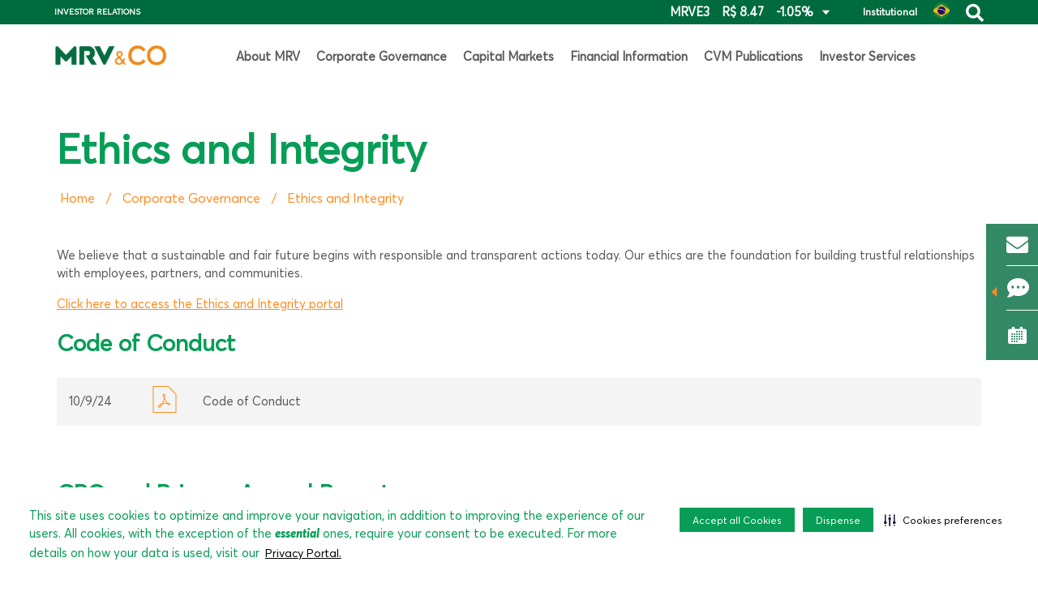

--- FILE ---
content_type: text/html; charset=UTF-8
request_url: https://ri.mrv.com.br/en/corporate-governance/ethics-and-integrity/
body_size: 9747
content:
<!DOCTYPE html>




<html lang="en-US" class="no-js en">


<head>
    
    <script>
    (function () {
        var s = document.createElement('script');
        s.src = 'https://cdn-prod.securiti.ai/consent/cookie-consent-sdk-loader.js';
        s.setAttribute('data-tenant-uuid', '5deee4b6-3c42-4239-a61f-8eb58012473c');
        s.setAttribute('data-domain-uuid', '45958d54-770c-4915-94b2-5878f800a990');
        s.setAttribute('data-backend-url', 'https://app.securiti.ai');
        s.setAttribute('data-skip-css', 'false');
        s.defer = true;
        var parent_node = document.head || document.body;
        parent_node.appendChild(s);
    })()
    </script>
    <!-- After adding this script, call setConsentBannerParams({uuid: <unique
    id> }) to set unique ID for a customer. -->
    <!-- <script>
    (function () {
        var s = document.createElement('script');
        s.src = 'https://cdn-prod.securiti.ai/consent/cookie-consent-sdk-loader.js';
        s.setAttribute('data-tenant-uuid', '5deee4b6-3c42-4239-a61f-8eb58012473c');
        s.setAttribute('data-domain-uuid', 'c89e6da9-7c4f-4616-a877-8faad4d258c1');
        s.setAttribute('data-backend-url', 'https://app.securiti.ai');
        s.setAttribute('data-skip-css', 'false');
        s.defer = true;
        var parent_node = document.head || document.body;
        parent_node.appendChild(s);
    })()
    </script> -->
    
    
    <script>(function(w,d,s,l,i){w[l]=w[l]||[];w[l].push({'gtm.start':
    new Date().getTime(),event:'gtm.js'});var f=d.getElementsByTagName(s)[0],
    j=d.createElement(s),dl=l!='dataLayer'?'&l='+l:'';j.async=true;j.src=
    'https://www.googletagmanager.com/gtm.js?id='+i+dl;f.parentNode.insertBefore(j,f);
    })(window,document,'script','dataLayer','GTM-W2439Q7');</script>
    

    <title>Ethics and Integrity - MRV</title>
    

    <meta charset="UTF-8">
    <meta name="viewport" content="width=device-width, initial-scale=1.0">
    <meta http-equiv="X-UA-Compatible" content="ie=edge">
    <meta http-equiv="Content-Language" content="en">

    
    <meta http-equiv="Cache-Control" content="no-cache, no-store, must-revalidate">
    <meta http-equiv="Pragma" content="no-cache">
    <meta http-equiv="Expires" content="0">

    <meta property="og:image" content="https://cdn-sites-assets.mziq.com/wp-content/uploads/sites/475/2021/04/image-home.png">
    <meta property="og:image:type" content="image/jpeg">
    <meta property="og:image:width" content="200">
    <meta property="og:image:height" content="199">

    <link rel="icon" href="https://cdn-sites-assets.mziq.com/wp-content/themes/mziq_mrv_ri/img/favicon/favicon.ico" type="image/x-icon">
    <link rel="apple-touch-icon" sizes="180x180" href="https://cdn-sites-assets.mziq.com/wp-content/themes/mziq_mrv_ri/img/favicon/180x180_favicon.png">
    <link rel="icon" type="image/png" sizes="144x144" href="https://cdn-sites-assets.mziq.com/wp-content/themes/mziq_mrv_ri/img/favicon/144x144_favicon.png">
    <link rel="icon" type="image/png" sizes="96x96" href="https://cdn-sites-assets.mziq.com/wp-content/themes/mziq_mrv_ri/img/favicon/96x96_favicon.png">
    <link rel="icon" type="image/png" sizes="48x48" href="https://cdn-sites-assets.mziq.com/wp-content/themes/mziq_mrv_ri/img/favicon/48x48_favicon.png">
    <link rel="icon" type="image/png" sizes="32x32" href="https://cdn-sites-assets.mziq.com/wp-content/themes/mziq_mrv_ri/img/favicon/32x32_favicon.png">
    <link rel="icon" type="image/png" sizes="16x16" href="https://cdn-sites-assets.mziq.com/wp-content/themes/mziq_mrv_ri/img/favicon/16x16_favicon.png">
  
        <script>
        var fmId = '4b56353d-d5d9-435f-bf63-dcbf0a6c25d5';
        var fmName = 'MRV';
        var fmBase = 'https://apicatalog.mziq.com/filemanager';
        var i18nShortQuarter = 'Q';
        var language = 'en-US';
    </script>
    
    <meta name='robots' content='index, follow, max-image-preview:large, max-snippet:-1, max-video-preview:-1' />
	<style>img:is([sizes="auto" i], [sizes^="auto," i]) { contain-intrinsic-size: 3000px 1500px }</style>
	<link rel="alternate" hreflang="pt-br" href="https://ri.mrv.com.br/governanca-corporativa/etica-e-integridade/" />
<link rel="alternate" hreflang="en" href="https://ri.mrv.com.br/en/corporate-governance/ethics-and-integrity/" />
<link rel="alternate" hreflang="x-default" href="https://ri.mrv.com.br/governanca-corporativa/etica-e-integridade/" />

	
	<link rel="canonical" href="https://ri.mrv.com.br/en/corporate-governance/ethics-and-integrity/" />
	<meta property="og:locale" content="en_US" />
	<meta property="og:type" content="article" />
	<meta property="og:title" content="Ethics and Integrity - MRV" />
	<meta property="og:description" content="We believe that a sustainable and fair future begins with responsible and transparent actions today. Our ethics are the foundation for building trustful relationships with employees, partners, and communities. Click here to access the Ethics and Integrity portal" />
	<meta property="og:url" content="https://ri.mrv.com.br/en/corporate-governance/ethics-and-integrity/" />
	<meta property="og:site_name" content="MRV" />
	<meta property="article:modified_time" content="2025-08-26T20:56:25+00:00" />
	<meta name="twitter:card" content="summary_large_image" />
	<meta name="twitter:label1" content="Est. reading time" />
	<meta name="twitter:data1" content="1 minute" />
	<script type="application/ld+json" class="yoast-schema-graph">{"@context":"https://schema.org","@graph":[{"@type":"WebPage","@id":"https://ri.mrv.com.br/en/corporate-governance/ethics-and-integrity/","url":"https://ri.mrv.com.br/en/corporate-governance/ethics-and-integrity/","name":"Ethics and Integrity - MRV","isPartOf":{"@id":"https://ri.mrv.com.br/#website"},"datePublished":"2020-11-11T16:06:32+00:00","dateModified":"2025-08-26T20:56:25+00:00","breadcrumb":{"@id":"https://ri.mrv.com.br/en/corporate-governance/ethics-and-integrity/#breadcrumb"},"inLanguage":"en-US","potentialAction":[{"@type":"ReadAction","target":["https://ri.mrv.com.br/en/corporate-governance/ethics-and-integrity/"]}]},{"@type":"BreadcrumbList","@id":"https://ri.mrv.com.br/en/corporate-governance/ethics-and-integrity/#breadcrumb","itemListElement":[{"@type":"ListItem","position":1,"name":"Início","item":"https://ri.mrv.com.br/en/"},{"@type":"ListItem","position":2,"name":"Corporate Governance","item":"https://ri.mrv.com.br/en/corporate-governance/"},{"@type":"ListItem","position":3,"name":"Ethics and Integrity"}]},{"@type":"WebSite","@id":"https://ri.mrv.com.br/#website","url":"https://ri.mrv.com.br/","name":"MRV","description":"Relações com Investidores","potentialAction":[{"@type":"SearchAction","target":{"@type":"EntryPoint","urlTemplate":"https://ri.mrv.com.br/?s={search_term_string}"},"query-input":{"@type":"PropertyValueSpecification","valueRequired":true,"valueName":"search_term_string"}}],"inLanguage":"en-US"}]}</script>
	


<link rel='dns-prefetch' href='//kit.fontawesome.com' />
<link rel='dns-prefetch' href='//cdnjs.cloudflare.com' />
<link rel='dns-prefetch' href='//s3.amazonaws.com' />
<link rel='stylesheet' id='wp-block-library-css' href='https://cdn-sites-assets.mziq.com/wp-includes/css/dist/block-library/style.min.css' type='text/css' media='all' />
<style id='classic-theme-styles-inline-css' type='text/css'>
/*! This file is auto-generated */
.wp-block-button__link{color:#fff;background-color:#32373c;border-radius:9999px;box-shadow:none;text-decoration:none;padding:calc(.667em + 2px) calc(1.333em + 2px);font-size:1.125em}.wp-block-file__button{background:#32373c;color:#fff;text-decoration:none}
</style>
<style id='global-styles-inline-css' type='text/css'>
:root{--wp--preset--aspect-ratio--square: 1;--wp--preset--aspect-ratio--4-3: 4/3;--wp--preset--aspect-ratio--3-4: 3/4;--wp--preset--aspect-ratio--3-2: 3/2;--wp--preset--aspect-ratio--2-3: 2/3;--wp--preset--aspect-ratio--16-9: 16/9;--wp--preset--aspect-ratio--9-16: 9/16;--wp--preset--color--black: #000000;--wp--preset--color--cyan-bluish-gray: #abb8c3;--wp--preset--color--white: #ffffff;--wp--preset--color--pale-pink: #f78da7;--wp--preset--color--vivid-red: #cf2e2e;--wp--preset--color--luminous-vivid-orange: #ff6900;--wp--preset--color--luminous-vivid-amber: #fcb900;--wp--preset--color--light-green-cyan: #7bdcb5;--wp--preset--color--vivid-green-cyan: #00d084;--wp--preset--color--pale-cyan-blue: #8ed1fc;--wp--preset--color--vivid-cyan-blue: #0693e3;--wp--preset--color--vivid-purple: #9b51e0;--wp--preset--gradient--vivid-cyan-blue-to-vivid-purple: linear-gradient(135deg,rgba(6,147,227,1) 0%,rgb(155,81,224) 100%);--wp--preset--gradient--light-green-cyan-to-vivid-green-cyan: linear-gradient(135deg,rgb(122,220,180) 0%,rgb(0,208,130) 100%);--wp--preset--gradient--luminous-vivid-amber-to-luminous-vivid-orange: linear-gradient(135deg,rgba(252,185,0,1) 0%,rgba(255,105,0,1) 100%);--wp--preset--gradient--luminous-vivid-orange-to-vivid-red: linear-gradient(135deg,rgba(255,105,0,1) 0%,rgb(207,46,46) 100%);--wp--preset--gradient--very-light-gray-to-cyan-bluish-gray: linear-gradient(135deg,rgb(238,238,238) 0%,rgb(169,184,195) 100%);--wp--preset--gradient--cool-to-warm-spectrum: linear-gradient(135deg,rgb(74,234,220) 0%,rgb(151,120,209) 20%,rgb(207,42,186) 40%,rgb(238,44,130) 60%,rgb(251,105,98) 80%,rgb(254,248,76) 100%);--wp--preset--gradient--blush-light-purple: linear-gradient(135deg,rgb(255,206,236) 0%,rgb(152,150,240) 100%);--wp--preset--gradient--blush-bordeaux: linear-gradient(135deg,rgb(254,205,165) 0%,rgb(254,45,45) 50%,rgb(107,0,62) 100%);--wp--preset--gradient--luminous-dusk: linear-gradient(135deg,rgb(255,203,112) 0%,rgb(199,81,192) 50%,rgb(65,88,208) 100%);--wp--preset--gradient--pale-ocean: linear-gradient(135deg,rgb(255,245,203) 0%,rgb(182,227,212) 50%,rgb(51,167,181) 100%);--wp--preset--gradient--electric-grass: linear-gradient(135deg,rgb(202,248,128) 0%,rgb(113,206,126) 100%);--wp--preset--gradient--midnight: linear-gradient(135deg,rgb(2,3,129) 0%,rgb(40,116,252) 100%);--wp--preset--font-size--small: 13px;--wp--preset--font-size--medium: 20px;--wp--preset--font-size--large: 36px;--wp--preset--font-size--x-large: 42px;--wp--preset--spacing--20: 0.44rem;--wp--preset--spacing--30: 0.67rem;--wp--preset--spacing--40: 1rem;--wp--preset--spacing--50: 1.5rem;--wp--preset--spacing--60: 2.25rem;--wp--preset--spacing--70: 3.38rem;--wp--preset--spacing--80: 5.06rem;--wp--preset--shadow--natural: 6px 6px 9px rgba(0, 0, 0, 0.2);--wp--preset--shadow--deep: 12px 12px 50px rgba(0, 0, 0, 0.4);--wp--preset--shadow--sharp: 6px 6px 0px rgba(0, 0, 0, 0.2);--wp--preset--shadow--outlined: 6px 6px 0px -3px rgba(255, 255, 255, 1), 6px 6px rgba(0, 0, 0, 1);--wp--preset--shadow--crisp: 6px 6px 0px rgba(0, 0, 0, 1);}:where(.is-layout-flex){gap: 0.5em;}:where(.is-layout-grid){gap: 0.5em;}body .is-layout-flex{display: flex;}.is-layout-flex{flex-wrap: wrap;align-items: center;}.is-layout-flex > :is(*, div){margin: 0;}body .is-layout-grid{display: grid;}.is-layout-grid > :is(*, div){margin: 0;}:where(.wp-block-columns.is-layout-flex){gap: 2em;}:where(.wp-block-columns.is-layout-grid){gap: 2em;}:where(.wp-block-post-template.is-layout-flex){gap: 1.25em;}:where(.wp-block-post-template.is-layout-grid){gap: 1.25em;}.has-black-color{color: var(--wp--preset--color--black) !important;}.has-cyan-bluish-gray-color{color: var(--wp--preset--color--cyan-bluish-gray) !important;}.has-white-color{color: var(--wp--preset--color--white) !important;}.has-pale-pink-color{color: var(--wp--preset--color--pale-pink) !important;}.has-vivid-red-color{color: var(--wp--preset--color--vivid-red) !important;}.has-luminous-vivid-orange-color{color: var(--wp--preset--color--luminous-vivid-orange) !important;}.has-luminous-vivid-amber-color{color: var(--wp--preset--color--luminous-vivid-amber) !important;}.has-light-green-cyan-color{color: var(--wp--preset--color--light-green-cyan) !important;}.has-vivid-green-cyan-color{color: var(--wp--preset--color--vivid-green-cyan) !important;}.has-pale-cyan-blue-color{color: var(--wp--preset--color--pale-cyan-blue) !important;}.has-vivid-cyan-blue-color{color: var(--wp--preset--color--vivid-cyan-blue) !important;}.has-vivid-purple-color{color: var(--wp--preset--color--vivid-purple) !important;}.has-black-background-color{background-color: var(--wp--preset--color--black) !important;}.has-cyan-bluish-gray-background-color{background-color: var(--wp--preset--color--cyan-bluish-gray) !important;}.has-white-background-color{background-color: var(--wp--preset--color--white) !important;}.has-pale-pink-background-color{background-color: var(--wp--preset--color--pale-pink) !important;}.has-vivid-red-background-color{background-color: var(--wp--preset--color--vivid-red) !important;}.has-luminous-vivid-orange-background-color{background-color: var(--wp--preset--color--luminous-vivid-orange) !important;}.has-luminous-vivid-amber-background-color{background-color: var(--wp--preset--color--luminous-vivid-amber) !important;}.has-light-green-cyan-background-color{background-color: var(--wp--preset--color--light-green-cyan) !important;}.has-vivid-green-cyan-background-color{background-color: var(--wp--preset--color--vivid-green-cyan) !important;}.has-pale-cyan-blue-background-color{background-color: var(--wp--preset--color--pale-cyan-blue) !important;}.has-vivid-cyan-blue-background-color{background-color: var(--wp--preset--color--vivid-cyan-blue) !important;}.has-vivid-purple-background-color{background-color: var(--wp--preset--color--vivid-purple) !important;}.has-black-border-color{border-color: var(--wp--preset--color--black) !important;}.has-cyan-bluish-gray-border-color{border-color: var(--wp--preset--color--cyan-bluish-gray) !important;}.has-white-border-color{border-color: var(--wp--preset--color--white) !important;}.has-pale-pink-border-color{border-color: var(--wp--preset--color--pale-pink) !important;}.has-vivid-red-border-color{border-color: var(--wp--preset--color--vivid-red) !important;}.has-luminous-vivid-orange-border-color{border-color: var(--wp--preset--color--luminous-vivid-orange) !important;}.has-luminous-vivid-amber-border-color{border-color: var(--wp--preset--color--luminous-vivid-amber) !important;}.has-light-green-cyan-border-color{border-color: var(--wp--preset--color--light-green-cyan) !important;}.has-vivid-green-cyan-border-color{border-color: var(--wp--preset--color--vivid-green-cyan) !important;}.has-pale-cyan-blue-border-color{border-color: var(--wp--preset--color--pale-cyan-blue) !important;}.has-vivid-cyan-blue-border-color{border-color: var(--wp--preset--color--vivid-cyan-blue) !important;}.has-vivid-purple-border-color{border-color: var(--wp--preset--color--vivid-purple) !important;}.has-vivid-cyan-blue-to-vivid-purple-gradient-background{background: var(--wp--preset--gradient--vivid-cyan-blue-to-vivid-purple) !important;}.has-light-green-cyan-to-vivid-green-cyan-gradient-background{background: var(--wp--preset--gradient--light-green-cyan-to-vivid-green-cyan) !important;}.has-luminous-vivid-amber-to-luminous-vivid-orange-gradient-background{background: var(--wp--preset--gradient--luminous-vivid-amber-to-luminous-vivid-orange) !important;}.has-luminous-vivid-orange-to-vivid-red-gradient-background{background: var(--wp--preset--gradient--luminous-vivid-orange-to-vivid-red) !important;}.has-very-light-gray-to-cyan-bluish-gray-gradient-background{background: var(--wp--preset--gradient--very-light-gray-to-cyan-bluish-gray) !important;}.has-cool-to-warm-spectrum-gradient-background{background: var(--wp--preset--gradient--cool-to-warm-spectrum) !important;}.has-blush-light-purple-gradient-background{background: var(--wp--preset--gradient--blush-light-purple) !important;}.has-blush-bordeaux-gradient-background{background: var(--wp--preset--gradient--blush-bordeaux) !important;}.has-luminous-dusk-gradient-background{background: var(--wp--preset--gradient--luminous-dusk) !important;}.has-pale-ocean-gradient-background{background: var(--wp--preset--gradient--pale-ocean) !important;}.has-electric-grass-gradient-background{background: var(--wp--preset--gradient--electric-grass) !important;}.has-midnight-gradient-background{background: var(--wp--preset--gradient--midnight) !important;}.has-small-font-size{font-size: var(--wp--preset--font-size--small) !important;}.has-medium-font-size{font-size: var(--wp--preset--font-size--medium) !important;}.has-large-font-size{font-size: var(--wp--preset--font-size--large) !important;}.has-x-large-font-size{font-size: var(--wp--preset--font-size--x-large) !important;}
:where(.wp-block-post-template.is-layout-flex){gap: 1.25em;}:where(.wp-block-post-template.is-layout-grid){gap: 1.25em;}
:where(.wp-block-columns.is-layout-flex){gap: 2em;}:where(.wp-block-columns.is-layout-grid){gap: 2em;}
:root :where(.wp-block-pullquote){font-size: 1.5em;line-height: 1.6;}
</style>
<link rel='stylesheet' id='style_css-css' href='https://cdn-sites-assets.mziq.com/wp-content/themes/mziq_mrv_ri/style.css' type='text/css' media='all' />
<script type="text/javascript" src="https://cdn-sites-assets.mziq.com/wp-content/plugins/google-analytics-for-wordpress/assets/js/frontend-gtag.min.js" id="monsterinsights-frontend-script-js" async="async" data-wp-strategy="async"></script>
<script data-cfasync="false" data-wpfc-render="false" type="text/javascript" id='monsterinsights-frontend-script-js-extra'>/* <![CDATA[ */
var monsterinsights_frontend = {"js_events_tracking":"true","download_extensions":"doc,pdf,ppt,zip,xls,docx,pptx,xlsx","inbound_paths":"[{\"path\":\"\\\/go\\\/\",\"label\":\"affiliate\"},{\"path\":\"\\\/recommend\\\/\",\"label\":\"affiliate\"}]","home_url":"https:\/\/ri.mrv.com.br\/en\/","hash_tracking":"false","v4_id":"G-M9WDWE8Z4V"};/* ]]> */
</script>
<script type="text/javascript" src="https://cdn-sites-assets.mziq.com/wp-content/themes/mziq_mrv_ri/vendor/jquery-3.6.3.min.js" id="jquery-js"></script>
<script type="text/javascript" src="https://kit.fontawesome.com/0b49ae5a69.js" id="fontawesome-js"></script>
<script type="text/javascript" src="https://cdnjs.cloudflare.com/ajax/libs/moment.js/2.30.1/moment.min.js" id="moment_js-js"></script>
<script type="text/javascript" src="https://cdn-sites-assets.mziq.com/wp-content/themes/mziq_mrv_ri/vendor/slick-1.9.0/slick.min.js" id="slick_js-js"></script>
<script type="text/javascript" src="https://cdn-sites-assets.mziq.com/wp-content/themes/mziq_mrv_ri/js/main.js?v1" id="main_js-js"></script>
<script type="text/javascript" src="https://cdn-sites-assets.mziq.com/wp-content/themes/mziq_mrv_ri/js/owl.carousel.min.js" id="owl_js-js"></script>
<script type="text/javascript" src="https://cdn-sites-assets.mziq.com/wp-content/themes/mziq_mrv_ri/js/lodash.min.js" id="lodash_js-js"></script>
<script type="text/javascript" src="https://cdn-sites-assets.mziq.com/wp-content/themes/mziq_mrv_ri/js/file-manager/mz.util.js" id="mz_util_js-js"></script>
<script type="text/javascript" src="https://cdn-sites-assets.mziq.com/wp-content/themes/mziq_mrv_ri/js/file-manager/mziq.cmsint.js" id="mziq_cmsint_js-js"></script>
<script type="text/javascript" src="https://s3.amazonaws.com/mz-prd-stockinfo/assets/js/mziq_stockinfo.min.js" id="mziq_stockinfo-js"></script>





    <script>
        var $ = jQuery.noConflict();
        var lang = "en";
        var stockInfoId = '34cf62d6-29ac-11eb-9408-1247d5119027';

        
        
        const langCode = 'en';
        const langCodeFormatted = langCode.split('-')[0];
        const mailerUrl = "https://apicatalog.mziq.com/mailer";
    </script>

    
    <?#php get_template_part('partials/header', 'cookieinfo'); ?>

    <!--[if lt IE 9]>
        <script src="https://cdn-sites-assets.mziq.com/wp-content/themes/mziq_mrv_ri/js/html5shiv.js"></script>
    <![endif]-->

    

    <!-- <script>

    (function () {

                var s = document.createElement('script');

                s.src = 'https://cdn-prod.securiti.ai/consent/cookie-consent-sdk.js';

                s.setAttribute('data-tenant-uuid', '5deee4b6-3c42-4239-a61f-8eb58012473c');

                s.setAttribute('data-domain-uuid', 'c89e6da9-7c4f-4616-a877-8faad4d258c1');

                s.setAttribute('data-backend-url', 'https://app.securiti.ai');

                s.defer = true;

                var parent_node = document.head || document.body;

                parent_node.appendChild(s);

                s.addEventListener('load', function() { window.initCmp(); });
    })()

    </script>

    <link rel='stylesheet' type='text/css' href='https://cdn-prod.securiti.ai/consent/cookie-consent.css' /> -->

    </head>

<body id="lang-en" class="wp-singular page-template page-template-page-templates page-template-file-manager-no-year-table page-template-page-templatesfile-manager-no-year-table-php page page-id-873 page-child parent-pageid-840 wp-theme-mziq_mrv_ri">


<noscript><iframe src=https://www.googletagmanager.com/ns.html?id=GTM-W2439Q7
height="0" width="0" style="display:none;visibility:hidden"></iframe></noscript>


    <header class="header">
    <div class="topper">
        <div class="container">
            <span>Investor Relations</span>

            <div class="right">
                <div class="js-target-quotes quotes-header">
                    <ul>
                        <li class="TICKER name">-</li>
                        <li class="TICKER price">-</li>
                        <li class="TICKER var">-</li>
                        <li class="TICKER var--icon"><div></div></li>
                    </ul>
                </div>

                <a href="https://www.mrv.com.br/institucional/en" target="_blank">Institutional</a>

                <div class="language">
                    <a  href="https://ri.mrv.com.br/governanca-corporativa/etica-e-integridade/"><img src="https://cdn-sites-assets.mziq.com/wp-content/themes/mziq_mrv_ri/img/icons/icon-bra.png"></a><a  class="active" href="https://ri.mrv.com.br/en/corporate-governance/ethics-and-integrity/"><img src="https://cdn-sites-assets.mziq.com/wp-content/themes/mziq_mrv_ri/img/icons/flag-eua.svg"></a>                </div>

                <img src="https://cdn-sites-assets.mziq.com/wp-content/themes/mziq_mrv_ri/img/icons/search.svg" class="searchIcon js-trigger-search" alt="Search">
            </div>
        </div>
    </div>

    <div class="container">

        <a href="https://ri.mrv.com.br/en/" class="logo">
            <img src="https://cdn-sites-assets.mziq.com/wp-content/uploads/sites/475/2021/11/MRV-Co-1-e1637680240597.png" alt="MRV">
        </a>

        <div class="header__navigation">
            <nav class="js-target-menu">
                <ul id="menu-menu-principal-en" class="primary-menu"><li id="menu-item-864" class="menu-item menu-item-type-custom menu-item-object-custom menu-item-has-children menu-item-864"><a href="#">About MRV</a>
<ul class="sub-menu">
	<li id="menu-item-921" class="menu-item menu-item-type-post_type menu-item-object-page menu-item-921"><a href="https://ri.mrv.com.br/en/about-mrv/our-story/">Our story</a></li>
	<li id="menu-item-1992" class="menu-item menu-item-type-post_type menu-item-object-page menu-item-1992"><a href="https://ri.mrv.com.br/en/about-mrv/awards-and-recognition/">Awards and Recognition</a></li>
	<li id="menu-item-1676" class="menu-item menu-item-type-post_type menu-item-object-page menu-item-1676"><a href="https://ri.mrv.com.br/en/about-mrv/plataforma-habitacional/">Housing Platform</a></li>
	<li id="menu-item-923" class="menu-item menu-item-type-custom menu-item-object-custom menu-item-923"><a target="_blank" href="https://api.mziq.com/mzfilemanager/v2/d/4b56353d-d5d9-435f-bf63-dcbf0a6c25d5/3e63374b-c9a0-6ae2-73dd-993f08da28de?origin=2">ESG</a></li>
</ul>
</li>
<li id="menu-item-924" class="menu-item menu-item-type-custom menu-item-object-custom current-menu-ancestor current-menu-parent menu-item-has-children menu-item-924"><a href="#">Corporate Governance</a>
<ul class="sub-menu">
	<li id="menu-item-927" class="menu-item menu-item-type-post_type menu-item-object-page menu-item-927"><a href="https://ri.mrv.com.br/en/corporate-governance/shareholding-composition/">Shareholding Composition</a></li>
	<li id="menu-item-926" class="menu-item menu-item-type-post_type menu-item-object-page menu-item-926"><a href="https://ri.mrv.com.br/en/corporate-governance/board-of-directors-management-committees/">Board of Directors, Management &amp; Committees</a></li>
	<li id="menu-item-928" class="menu-item menu-item-type-post_type menu-item-object-page menu-item-928"><a href="https://ri.mrv.com.br/en/corporate-governance/bylaws-and-policies/">Bylaws, Policies and Internal Regulations</a></li>
	<li id="menu-item-925" class="menu-item menu-item-type-post_type menu-item-object-page current-menu-item page_item page-item-873 current_page_item menu-item-925"><a href="https://ri.mrv.com.br/en/corporate-governance/ethics-and-integrity/" aria-current="page">Ethics and Integrity</a></li>
</ul>
</li>
<li id="menu-item-929" class="menu-item menu-item-type-custom menu-item-object-custom menu-item-has-children menu-item-929"><a href="#">Capital Markets</a>
<ul class="sub-menu">
	<li id="menu-item-930" class="menu-item menu-item-type-post_type menu-item-object-page menu-item-930"><a href="https://ri.mrv.com.br/en/capital-markets/charts-and-quotes/">Charts and Quotes</a></li>
	<li id="menu-item-2141" class="menu-item menu-item-type-post_type menu-item-object-page menu-item-2141"><a href="https://ri.mrv.com.br/en/capital-markets/dividends-and-interest-on-own-capital/">Dividends and Interest on Equity</a></li>
	<li id="menu-item-932" class="menu-item menu-item-type-post_type menu-item-object-page menu-item-932"><a href="https://ri.mrv.com.br/en/capital-markets/analyst-coverage/">Analyst Coverage</a></li>
	<li id="menu-item-931" class="menu-item menu-item-type-post_type menu-item-object-page menu-item-931"><a href="https://ri.mrv.com.br/en/capital-markets/ratings/">Ratings &amp; Covenants</a></li>
	<li id="menu-item-1319" class="menu-item menu-item-type-post_type menu-item-object-page menu-item-1319"><a href="https://ri.mrv.com.br/en/capital-markets/investment-calculator/">Investment Calculator</a></li>
</ul>
</li>
<li id="menu-item-933" class="menu-item menu-item-type-custom menu-item-object-custom menu-item-has-children menu-item-933"><a href="#">Financial Information</a>
<ul class="sub-menu">
	<li id="menu-item-934" class="menu-item menu-item-type-post_type menu-item-object-page menu-item-934"><a href="https://ri.mrv.com.br/en/financial-information/presentations-and-events/">Presentations and Events</a></li>
	<li id="menu-item-936" class="menu-item menu-item-type-post_type menu-item-object-page menu-item-936"><a href="https://ri.mrv.com.br/en/financial-information/results-center/">Results Center</a></li>
	<li id="menu-item-935" class="menu-item menu-item-type-post_type menu-item-object-page menu-item-935"><a href="https://ri.mrv.com.br/en/financial-information/interactive-spreadsheets/">Interactive Spreadsheets</a></li>
</ul>
</li>
<li id="menu-item-937" class="menu-item menu-item-type-custom menu-item-object-custom menu-item-has-children menu-item-937"><a href="#">CVM Publications</a>
<ul class="sub-menu">
	<li id="menu-item-942" class="menu-item menu-item-type-post_type menu-item-object-page menu-item-942"><a href="https://ri.mrv.com.br/en/cvm-publications/latest-filings/">Latest Filings</a></li>
	<li id="menu-item-945" class="menu-item menu-item-type-post_type menu-item-object-page menu-item-945"><a href="https://ri.mrv.com.br/en/cvm-publications/assembly/">Shareholders Meetings</a></li>
	<li id="menu-item-940" class="menu-item menu-item-type-post_type menu-item-object-page menu-item-940"><a href="https://ri.mrv.com.br/en/cvm-publications/minutes-of-meeting/">Minutes of the Board Meeting</a></li>
	<li id="menu-item-941" class="menu-item menu-item-type-post_type menu-item-object-page menu-item-941"><a href="https://ri.mrv.com.br/en/cvm-publications/notice-to-shareholders/">Notice to Shareholders</a></li>
	<li id="menu-item-944" class="menu-item menu-item-type-post_type menu-item-object-page menu-item-944"><a href="https://ri.mrv.com.br/en/cvm-publications/corporate-events-calendar/">Corporate Events Calendar</a></li>
	<li id="menu-item-946" class="menu-item menu-item-type-post_type menu-item-object-page menu-item-946"><a href="https://ri.mrv.com.br/en/cvm-publications/notice-to-the-market/">Notice to the Market</a></li>
	<li id="menu-item-938" class="menu-item menu-item-type-post_type menu-item-object-page menu-item-938"><a href="https://ri.mrv.com.br/en/cvm-publications/cvm-358/">CVM Forms 44</a></li>
	<li id="menu-item-939" class="menu-item menu-item-type-post_type menu-item-object-page menu-item-939"><a href="https://ri.mrv.com.br/en/cvm-publications/relevant-facts/">Material Facts</a></li>
	<li id="menu-item-1639" class="menu-item menu-item-type-post_type menu-item-object-page menu-item-1639"><a href="https://ri.mrv.com.br/en/cvm-publications/reference-form/">Registration and Reference Form</a></li>
	<li id="menu-item-14894" class="menu-item menu-item-type-custom menu-item-object-custom menu-item-14894"><a href="https://api.mziq.com/mzfilemanager/v2/d/4b56353d-d5d9-435f-bf63-dcbf0a6c25d5/fb86a0bf-9698-7a88-892e-6d2cbda35745?origin=2">Sustainability Report</a></li>
	<li id="menu-item-943" class="menu-item menu-item-type-post_type menu-item-object-page menu-item-943"><a href="https://ri.mrv.com.br/en/cvm-publications/other-documents/">Other Documents</a></li>
</ul>
</li>
<li id="menu-item-948" class="menu-item menu-item-type-custom menu-item-object-custom menu-item-has-children menu-item-948"><a href="#">Investor Services</a>
<ul class="sub-menu">
	<li id="menu-item-15073" class="menu-item menu-item-type-post_type menu-item-object-page menu-item-15073"><a href="https://ri.mrv.com.br/en/investor-services/sign-up-for-mailing/">Sign up for Mailing</a></li>
	<li id="menu-item-949" class="menu-item menu-item-type-post_type menu-item-object-page menu-item-949"><a href="https://ri.mrv.com.br/en/investor-services/ir-agenda/">IR Agenda</a></li>
	<li id="menu-item-952" class="menu-item menu-item-type-post_type menu-item-object-page menu-item-952"><a href="https://ri.mrv.com.br/en/investor-services/contact-us/">Contact us</a></li>
	<li id="menu-item-951" class="menu-item menu-item-type-post_type menu-item-object-page menu-item-951"><a href="https://ri.mrv.com.br/en/investor-services/common-questions/">FAQ &amp; Glossary</a></li>
</ul>
</li>
</ul>            </nav>

            <div class="header__navigation__bars js-trigger-menu">
                <div></div>
                <div></div>
                <div></div>
            </div>
        </div>

                    <div class="desktopSpacer"></div>
                
    </div>
</header>    
<div class="searchPopup js-target-search">
    <div class="searchPopup__container">
        <form action="https://ri.mrv.com.br/en/" method="get">
            <button type="submit"><img src="https://cdn-sites-assets.mziq.com/wp-content/themes/mziq_mrv_ri/img/icons/search_popup.svg" alt="Search"></button>
            <input type="text" name="s" id="search" value="" placeholder="Search" onkeyup="this.value=this.value.replace(/[<>~;{}(\[\]):=]/g,'')" required>
            <img class="js-shutdown-search" src="https://cdn-sites-assets.mziq.com/wp-content/themes/mziq_mrv_ri/img/close-modal-popup.png" alt="Close">
        </form>
    </div>
</div>
<main id="main" class="main">

    <div class="internal-banner">
        <div class="container" style="z-index:1;">
                
                <h1>Ethics and Integrity</h1>
            
            
            <ul id="breadcrumbs" class="breadcrumbs breadcrumb hidden-xs">&nbsp;<li class="item-home"><a class="bread-link bread-home" href="https://ri.mrv.com.br/en/" title="Home">Home</a></li><li class="separator separator-home"> / </li><li class="item-parent item-parent-840"><a class="bread-parent bread-parent-840" href="https://ri.mrv.com.br/en/corporate-governance/" title="Corporate Governance">Corporate Governance</a></li><li class="separator separator-840"> / </li><li class="item-current item-873"><strong title="Ethics and Integrity"> Ethics and Integrity</strong></li></ul>        </div>
    </div>

    <div class="wpContent">
                    <div class="container">
                        <p>We believe that a sustainable and fair future begins with responsible and transparent actions today. Our ethics are the foundation for building trustful relationships with employees, partners, and communities.</p>
<p><a href="https://mrveco.com.br/home/etica-e-integridade" target="_blank" rel="noopener">Click here to access the Ethics and Integrity portal</a></p>

    <div id="data" class="inativo">
                <div id="table1" class="arquivos">
            <div class="table-responsive">
                <h3 id="header_1" class="inativo">Code of Conduct</h3>
                <table class="table table-arquivos" id="tabela_1"></table>
            </div>
        </div>
                <div id="table2" class="arquivos">
            <div class="table-responsive">
                <h3 id="header_2" class="inativo">GRC and Privacy Annual Report</h3>
                <table class="table table-arquivos" id="tabela_2"></table>
            </div>
        </div>
            </div>

    <script>
        var categories = [];
                    categories.push({
                title: 'Code of Conduct',
                internal_name: 'codigo-de-conduta',
                icon: 'https://cdn-sites-assets.mziq.com/wp-content/uploads/sites/475/2020/11/pdf.png'
            });
                    categories.push({
                title: 'GRC and Privacy Annual Report',
                internal_name: 'relatorio-anual-de-grcp',
                icon: 'https://cdn-sites-assets.mziq.com/wp-content/uploads/sites/475/2020/11/pdf.png'
            });
        
        var getAllYears = true;
        var yearsFieldId = "";
        var fillCallback = fillNoYear;

        var configPage = {
            categories: categories,
            isSpecific: false,
            groupByYear: false,
            groupByQuarter: false,
            getAllYears: getAllYears,
            yearsFieldId: yearsFieldId,
            getByCompanies: false,
            companiesFieldId: "",
            clearCallback: clearTables,
            fillCallback: fillCallback,
            loadingCallback: startLoading,
            loadedCallback: stopLoading,
            language: 'en_US',
            baseUrl: 'https://ri.mrv.com.br/wp-content/themes/mziq_mrv_ri',
            enableDebug: true
        };
        var cms = null;

        $(document).ready(function () {
            cms = new mzcms(configPage);
            cms.init();
        });
    </script>

            </div>

    </main><footer class="footer">

    <div class="cta-green">
        <div class="container">
                            <h5 class="d-block text-center">Participation in 14 national indexes</h5>
            
            <div class="footer__logos__sliderContainer">
                <img src="https://cdn-sites-assets.mziq.com/wp-content/themes/mziq_mrv_ri/img/arrow_slider_mobile_left.png" class="arrow arrow-left">
                <div class="footer__logos__slider">
                                            <div class="item">
                            <img src="https://cdn-sites-assets.mziq.com/wp-content/uploads/sites/475/2021/01/Group.png" alt="">
                        </div>
                                            <div class="item">
                            <img src="https://cdn-sites-assets.mziq.com/wp-content/uploads/sites/475/2021/01/Group-2.png" alt="">
                        </div>
                                            <div class="item">
                            <img src="https://cdn-sites-assets.mziq.com/wp-content/uploads/sites/475/2021/01/Group-4.png" alt="">
                        </div>
                                            <div class="item">
                            <img src="https://cdn-sites-assets.mziq.com/wp-content/uploads/sites/475/2021/01/Group-5.png" alt="">
                        </div>
                                            <div class="item">
                            <img src="https://cdn-sites-assets.mziq.com/wp-content/uploads/sites/475/2021/01/Group-6.png" alt="">
                        </div>
                                            <div class="item">
                            <img src="https://cdn-sites-assets.mziq.com/wp-content/uploads/sites/475/2021/01/Group-7.png" alt="">
                        </div>
                                            <div class="item">
                            <img src="https://cdn-sites-assets.mziq.com/wp-content/uploads/sites/475/2021/01/Group-8.png" alt="">
                        </div>
                                            <div class="item">
                            <img src="https://cdn-sites-assets.mziq.com/wp-content/uploads/sites/475/2021/01/Group-9.png" alt="">
                        </div>
                                            <div class="item">
                            <img src="https://cdn-sites-assets.mziq.com/wp-content/uploads/sites/475/2021/01/Group-10.png" alt="">
                        </div>
                                            <div class="item">
                            <img src="https://cdn-sites-assets.mziq.com/wp-content/uploads/sites/475/2021/01/Group-11.png" alt="">
                        </div>
                                            <div class="item">
                            <img src="https://cdn-sites-assets.mziq.com/wp-content/uploads/sites/475/2021/01/Group-12.png" alt="">
                        </div>
                                            <div class="item">
                            <img src="https://cdn-sites-assets.mziq.com/wp-content/uploads/sites/475/2021/01/Group-14.png" alt="">
                        </div>
                                            <div class="item">
                            <img src="https://cdn-sites-assets.mziq.com/wp-content/uploads/sites/475/2021/01/Group-15.png" alt="">
                        </div>
                                            <div class="item">
                            <img src="https://cdn-sites-assets.mziq.com/wp-content/uploads/sites/475/2021/01/Group-16.png" alt="">
                        </div>
                                            <div class="item">
                            <img src="https://cdn-sites-assets.mziq.com/wp-content/uploads/sites/475/2023/08/I╠undice-IDIVERSA-B3-Negativo-e1692277152380.png" alt="">
                        </div>
                                    </div>
                <img src="https://cdn-sites-assets.mziq.com/wp-content/themes/mziq_mrv_ri/img/arrow_slider_mobile_right.png" class="arrow arrow-right">
            </div>
        </div>
    </div>

    <div class="container">

        <nav class="footer__menu">
            <ul id="menu-menu-principal-en-1" class="primary-menu"><li class="menu-item menu-item-type-custom menu-item-object-custom menu-item-has-children menu-item-864"><a href="#">About MRV</a>
<ul class="sub-menu">
	<li class="menu-item menu-item-type-post_type menu-item-object-page menu-item-921"><a href="https://ri.mrv.com.br/en/about-mrv/our-story/">Our story</a></li>
	<li class="menu-item menu-item-type-post_type menu-item-object-page menu-item-1992"><a href="https://ri.mrv.com.br/en/about-mrv/awards-and-recognition/">Awards and Recognition</a></li>
	<li class="menu-item menu-item-type-post_type menu-item-object-page menu-item-1676"><a href="https://ri.mrv.com.br/en/about-mrv/plataforma-habitacional/">Housing Platform</a></li>
	<li class="menu-item menu-item-type-custom menu-item-object-custom menu-item-923"><a target="_blank" href="https://api.mziq.com/mzfilemanager/v2/d/4b56353d-d5d9-435f-bf63-dcbf0a6c25d5/3e63374b-c9a0-6ae2-73dd-993f08da28de?origin=2">ESG</a></li>
</ul>
</li>
<li class="menu-item menu-item-type-custom menu-item-object-custom current-menu-ancestor current-menu-parent menu-item-has-children menu-item-924"><a href="#">Corporate Governance</a>
<ul class="sub-menu">
	<li class="menu-item menu-item-type-post_type menu-item-object-page menu-item-927"><a href="https://ri.mrv.com.br/en/corporate-governance/shareholding-composition/">Shareholding Composition</a></li>
	<li class="menu-item menu-item-type-post_type menu-item-object-page menu-item-926"><a href="https://ri.mrv.com.br/en/corporate-governance/board-of-directors-management-committees/">Board of Directors, Management &amp; Committees</a></li>
	<li class="menu-item menu-item-type-post_type menu-item-object-page menu-item-928"><a href="https://ri.mrv.com.br/en/corporate-governance/bylaws-and-policies/">Bylaws, Policies and Internal Regulations</a></li>
	<li class="menu-item menu-item-type-post_type menu-item-object-page current-menu-item page_item page-item-873 current_page_item menu-item-925"><a href="https://ri.mrv.com.br/en/corporate-governance/ethics-and-integrity/" aria-current="page">Ethics and Integrity</a></li>
</ul>
</li>
<li class="menu-item menu-item-type-custom menu-item-object-custom menu-item-has-children menu-item-929"><a href="#">Capital Markets</a>
<ul class="sub-menu">
	<li class="menu-item menu-item-type-post_type menu-item-object-page menu-item-930"><a href="https://ri.mrv.com.br/en/capital-markets/charts-and-quotes/">Charts and Quotes</a></li>
	<li class="menu-item menu-item-type-post_type menu-item-object-page menu-item-2141"><a href="https://ri.mrv.com.br/en/capital-markets/dividends-and-interest-on-own-capital/">Dividends and Interest on Equity</a></li>
	<li class="menu-item menu-item-type-post_type menu-item-object-page menu-item-932"><a href="https://ri.mrv.com.br/en/capital-markets/analyst-coverage/">Analyst Coverage</a></li>
	<li class="menu-item menu-item-type-post_type menu-item-object-page menu-item-931"><a href="https://ri.mrv.com.br/en/capital-markets/ratings/">Ratings &amp; Covenants</a></li>
	<li class="menu-item menu-item-type-post_type menu-item-object-page menu-item-1319"><a href="https://ri.mrv.com.br/en/capital-markets/investment-calculator/">Investment Calculator</a></li>
</ul>
</li>
<li class="menu-item menu-item-type-custom menu-item-object-custom menu-item-has-children menu-item-933"><a href="#">Financial Information</a>
<ul class="sub-menu">
	<li class="menu-item menu-item-type-post_type menu-item-object-page menu-item-934"><a href="https://ri.mrv.com.br/en/financial-information/presentations-and-events/">Presentations and Events</a></li>
	<li class="menu-item menu-item-type-post_type menu-item-object-page menu-item-936"><a href="https://ri.mrv.com.br/en/financial-information/results-center/">Results Center</a></li>
	<li class="menu-item menu-item-type-post_type menu-item-object-page menu-item-935"><a href="https://ri.mrv.com.br/en/financial-information/interactive-spreadsheets/">Interactive Spreadsheets</a></li>
</ul>
</li>
<li class="menu-item menu-item-type-custom menu-item-object-custom menu-item-has-children menu-item-937"><a href="#">CVM Publications</a>
<ul class="sub-menu">
	<li class="menu-item menu-item-type-post_type menu-item-object-page menu-item-942"><a href="https://ri.mrv.com.br/en/cvm-publications/latest-filings/">Latest Filings</a></li>
	<li class="menu-item menu-item-type-post_type menu-item-object-page menu-item-945"><a href="https://ri.mrv.com.br/en/cvm-publications/assembly/">Shareholders Meetings</a></li>
	<li class="menu-item menu-item-type-post_type menu-item-object-page menu-item-940"><a href="https://ri.mrv.com.br/en/cvm-publications/minutes-of-meeting/">Minutes of the Board Meeting</a></li>
	<li class="menu-item menu-item-type-post_type menu-item-object-page menu-item-941"><a href="https://ri.mrv.com.br/en/cvm-publications/notice-to-shareholders/">Notice to Shareholders</a></li>
	<li class="menu-item menu-item-type-post_type menu-item-object-page menu-item-944"><a href="https://ri.mrv.com.br/en/cvm-publications/corporate-events-calendar/">Corporate Events Calendar</a></li>
	<li class="menu-item menu-item-type-post_type menu-item-object-page menu-item-946"><a href="https://ri.mrv.com.br/en/cvm-publications/notice-to-the-market/">Notice to the Market</a></li>
	<li class="menu-item menu-item-type-post_type menu-item-object-page menu-item-938"><a href="https://ri.mrv.com.br/en/cvm-publications/cvm-358/">CVM Forms 44</a></li>
	<li class="menu-item menu-item-type-post_type menu-item-object-page menu-item-939"><a href="https://ri.mrv.com.br/en/cvm-publications/relevant-facts/">Material Facts</a></li>
	<li class="menu-item menu-item-type-post_type menu-item-object-page menu-item-1639"><a href="https://ri.mrv.com.br/en/cvm-publications/reference-form/">Registration and Reference Form</a></li>
	<li class="menu-item menu-item-type-custom menu-item-object-custom menu-item-14894"><a href="https://api.mziq.com/mzfilemanager/v2/d/4b56353d-d5d9-435f-bf63-dcbf0a6c25d5/fb86a0bf-9698-7a88-892e-6d2cbda35745?origin=2">Sustainability Report</a></li>
	<li class="menu-item menu-item-type-post_type menu-item-object-page menu-item-943"><a href="https://ri.mrv.com.br/en/cvm-publications/other-documents/">Other Documents</a></li>
</ul>
</li>
<li class="menu-item menu-item-type-custom menu-item-object-custom menu-item-has-children menu-item-948"><a href="#">Investor Services</a>
<ul class="sub-menu">
	<li class="menu-item menu-item-type-post_type menu-item-object-page menu-item-15073"><a href="https://ri.mrv.com.br/en/investor-services/sign-up-for-mailing/">Sign up for Mailing</a></li>
	<li class="menu-item menu-item-type-post_type menu-item-object-page menu-item-949"><a href="https://ri.mrv.com.br/en/investor-services/ir-agenda/">IR Agenda</a></li>
	<li class="menu-item menu-item-type-post_type menu-item-object-page menu-item-952"><a href="https://ri.mrv.com.br/en/investor-services/contact-us/">Contact us</a></li>
	<li class="menu-item menu-item-type-post_type menu-item-object-page menu-item-951"><a href="https://ri.mrv.com.br/en/investor-services/common-questions/">FAQ &amp; Glossary</a></li>
</ul>
</li>
</ul>        </nav>

         
            <ul class="footer__sociais"> 
                 
                    <li class="item">
                        <a href="https://www.facebook.com/MRV/" target="_blank">
                            <img src="https://cdn-sites-assets.mziq.com/wp-content/themes/mziq_mrv_ri/img/social-media/icon-facebook.png" alt="facebook">
                        </a>
                    </li>
                 
                    <li class="item">
                        <a href="https://www.youtube.com/c/MRV" target="_blank">
                            <img src="https://cdn-sites-assets.mziq.com/wp-content/themes/mziq_mrv_ri/img/social-media/icon-youtube.png" alt="youtube">
                        </a>
                    </li>
                 
                    <li class="item">
                        <a href="https://twitter.com/mrvoficial" target="_blank">
                            <img src="https://cdn-sites-assets.mziq.com/wp-content/themes/mziq_mrv_ri/img/social-media/icon-twitternew.png" alt="twitternew">
                        </a>
                    </li>
                 
                    <li class="item">
                        <a href="https://www.linkedin.com/company/mrvengenharia" target="_blank">
                            <img src="https://cdn-sites-assets.mziq.com/wp-content/themes/mziq_mrv_ri/img/social-media/icon-linkedin.png" alt="linkedin">
                        </a>
                    </li>
                 
                    <li class="item">
                        <a href="https://www.blogdamrv.com.br/" target="_blank">
                            <img src="https://cdn-sites-assets.mziq.com/wp-content/themes/mziq_mrv_ri/img/social-media/icon-blog.png" alt="blog">
                        </a>
                    </li>
                 
                    <li class="item">
                        <a href="https://www.instagram.com/mrv/" target="_blank">
                            <img src="https://cdn-sites-assets.mziq.com/wp-content/themes/mziq_mrv_ri/img/social-media/icon-instagram.png" alt="instagram">
                        </a>
                    </li>
                            </ul>
        
    </div>

    <div class="copyright">
        
                <span>Powered by <strong><a href="https://www.mzgroup.com/" target="_blank">MZ</a></strong></span>
    </div>
</footer>

    <div class="quickAccessFixed">
        <ul>
            <li>
                <a href="https://ri.mrv.com.br/en/investor-services/sign-up-for-mailing-old/">
                    <img src="https://cdn-sites-assets.mziq.com/wp-content/themes/mziq_mrv_ri/img/envelope.png" alt="">
                    IR Alerts                </a>
            </li>
            <li>
                <a href="https://ri.mrv.com.br/en/investor-services/contact-us/">
                    <img src="https://cdn-sites-assets.mziq.com/wp-content/themes/mziq_mrv_ri/img/comment-dots.png" alt="">
                    Contact IR                </a>
            </li>
            <li>
                <a href="https://ri.mrv.com.br/en/investor-services/ir-agenda/">
                    <img src="https://cdn-sites-assets.mziq.com/wp-content/themes/mziq_mrv_ri/img/event-dots-2.png" alt="">
                    IR schedule                </a>
            </li>
        </ul>
    </div>

<script>
	    var jsonLd = {
	        "@context": "https://schema.org",
	        "@type": "Organization",
	        "name": "MRV RI",
	        "logo": "https://cdn-sites-assets.mziq.com/wp-content/uploads/sites/475/2021/11/MRV-Co-1-e1637680240597.png", 
	        "url": "https://ri.mrv.com.br/en/"
	    };
	
	    var script = document.createElement('script');
	    script.type = 'application/ld+json';
	    script.text = JSON.stringify(jsonLd);
	    document.head.appendChild(script); // ou document.body.appendChild(script);
	</script>

<script type="speculationrules">
{"prefetch":[{"source":"document","where":{"and":[{"href_matches":"\/en\/*"},{"not":{"href_matches":["\/wp-*.php","\/wp-admin\/*","\/wp-content\/uploads\/sites\/475\/*","\/wp-content\/*","\/wp-content\/plugins\/*","\/wp-content\/themes\/mziq_mrv_ri\/*","\/en\/*\\?(.+)"]}},{"not":{"selector_matches":"a[rel~=\"nofollow\"]"}},{"not":{"selector_matches":".no-prefetch, .no-prefetch a"}}]},"eagerness":"conservative"}]}
</script>

<!-- BEGIN recaptcha, injected by plugin wp-recaptcha-integration  -->
<script type="text/javascript">
		var recaptcha_widgets={};
		function wp_recaptchaLoadCallback(){
			try {
				grecaptcha;
			} catch(err){
				return;
			}
			var e = document.querySelectorAll ? document.querySelectorAll('.g-recaptcha:not(.wpcf7-form-control)') : document.getElementsByClassName('g-recaptcha'),
				form_submits;

			for (var i=0;i<e.length;i++) {
				(function(el){
					var wid;
					// check if captcha element is unrendered
					if ( ! el.childNodes.length) {
						wid = grecaptcha.render(el,{
							'sitekey':'6LdRQscZAAAAAEKe30HKBW4TLuL_ydNY2_A4aFjL',
							'theme':el.getAttribute('data-theme') || 'light'
						});
						el.setAttribute('data-widget-id',wid);
					} else {
						wid = el.getAttribute('data-widget-id');
						grecaptcha.reset(wid);
					}
				})(e[i]);
			}
		}

		// if jquery present re-render jquery/ajax loaded captcha elements
		if ( typeof jQuery !== 'undefined' )
			jQuery(document).ajaxComplete( function(evt,xhr,set){
				if( xhr.responseText && xhr.responseText.indexOf('6LdRQscZAAAAAEKe30HKBW4TLuL_ydNY2_A4aFjL') !== -1)
					wp_recaptchaLoadCallback();
			} );

		</script><script src="https://www.google.com/recaptcha/api.js?onload=wp_recaptchaLoadCallback&#038;render=explicit" async defer></script>
<!-- END recaptcha -->
</body>
</html>
<!--
Performance optimized by W3 Total Cache. Learn more: https://www.boldgrid.com/w3-total-cache/

Page Caching using Disk: Enhanced 
Content Delivery Network via Amazon Web Services: CloudFront: cdn-sites-assets.mziq.com

Served from: ri.mrv.com.br @ 2025-11-15 23:51:00 by W3 Total Cache
-->

--- FILE ---
content_type: text/css
request_url: https://cdn-sites-assets.mziq.com/wp-content/themes/mziq_mrv_ri/style.css
body_size: 34980
content:
/*!
Theme Name: MZiQ - MRV RI
Author: MZ Group
Author URI: https://www.mzgroup.com/
Description: MZiQ CMS Theme for MRV RI website.
Version: 1.0
License: GNU General Public License v2 or later

One and only theme for IR Website for MRV RI
*/@font-face{font-family:"Objective";src:url("fonts/Objective-BlackItalic.woff2") format("woff2"),url("fonts/Objective-BlackItalic.woff") format("woff");font-weight:900;font-style:italic;font-display:swap}@font-face{font-family:"Objective";src:url("fonts/Objective-Bold.woff2") format("woff2"),url("fonts/Objective-Bold.woff") format("woff");font-weight:bold;font-style:normal;font-display:swap}@font-face{font-family:"Objective";src:url("fonts/Objective-BoldItalic.woff2") format("woff2"),url("fonts/Objective-BoldItalic.woff") format("woff");font-weight:bold;font-style:italic;font-display:swap}@font-face{font-family:"Objective";src:url("fonts/Objective-Black.woff2") format("woff2"),url("fonts/Objective-Black.woff") format("woff");font-weight:900;font-style:normal;font-display:swap}@font-face{font-family:"Objective";src:url("fonts/Objective-ExtraBold.woff2") format("woff2"),url("fonts/Objective-ExtraBold.woff") format("woff");font-weight:800;font-style:normal;font-display:swap}@font-face{font-family:"Objective";src:url("fonts/Objective-LightItalic.woff2") format("woff2"),url("fonts/Objective-LightItalic.woff") format("woff");font-weight:300;font-style:italic;font-display:swap}@font-face{font-family:"Objective";src:url("fonts/Objective-ExtraBoldItalic.woff2") format("woff2"),url("fonts/Objective-ExtraBoldItalic.woff") format("woff");font-weight:800;font-style:italic;font-display:swap}@font-face{font-family:"Objective";src:url("fonts/Objective-MediumItalic.woff2") format("woff2"),url("fonts/Objective-MediumItalic.woff") format("woff");font-weight:500;font-style:italic;font-display:swap}@font-face{font-family:"Objective";src:url("fonts/Objective-Italic.woff2") format("woff2"),url("fonts/Objective-Italic.woff") format("woff");font-weight:normal;font-style:italic;font-display:swap}@font-face{font-family:"Objective";src:url("fonts/Objective-Light.woff2") format("woff2"),url("fonts/Objective-Light.woff") format("woff");font-weight:300;font-style:normal;font-display:swap}@font-face{font-family:"Objective";src:url("fonts/Objective-Medium.woff2") format("woff2"),url("fonts/Objective-Medium.woff") format("woff");font-weight:500;font-style:normal;font-display:swap}@font-face{font-family:"Objective";src:url("fonts/Objective-Regular.woff2") format("woff2"),url("fonts/Objective-Regular.woff") format("woff");font-weight:normal;font-style:normal;font-display:swap}@font-face{font-family:"Averta Demo PE";src:url("fonts/AvertaDemoPE-Regular.woff2") format("woff2"),url("fonts/AvertaDemoPE-Regular.woff") format("woff");font-weight:normal;font-style:normal;font-display:swap}@font-face{font-family:"Averta Demo PE";src:url("fonts/AvertaDemoPE-ExtraboldItalic.woff2") format("woff2"),url("fonts/AvertaDemoPE-ExtraboldItalic.woff") format("woff");font-weight:800;font-style:italic;font-display:swap}@font-face{font-family:"Objective";src:url("fonts/Objective-ThinItalic.woff2") format("woff2"),url("fonts/Objective-ThinItalic.woff") format("woff");font-weight:100;font-style:italic;font-display:swap}@font-face{font-family:"Objective";src:url("fonts/Objective-Thin.woff2") format("woff2"),url("fonts/Objective-Thin.woff") format("woff");font-weight:100;font-style:normal;font-display:swap}@font-face{font-family:"Averta Std";src:url("AvertaStd-SemiboldItalic.woff2") format("woff2"),url("AvertaStd-SemiboldItalic.woff") format("woff");font-weight:600;font-style:italic;font-display:swap}@font-face{font-family:"Averta Std";src:url("AvertaStd-ThinItalic.woff2") format("woff2"),url("AvertaStd-ThinItalic.woff") format("woff");font-weight:100;font-style:italic;font-display:swap}@font-face{font-family:"Averta Std";src:url("AvertaStd-Thin.woff2") format("woff2"),url("AvertaStd-Thin.woff") format("woff");font-weight:100;font-style:normal;font-display:swap}@font-face{font-family:"Averta Std";src:url("AvertaStd-RegularItalic.woff2") format("woff2"),url("AvertaStd-RegularItalic.woff") format("woff");font-weight:normal;font-style:italic;font-display:swap}@font-face{font-family:"Averta Std";src:url("AvertaStd-Semibold.woff2") format("woff2"),url("AvertaStd-Semibold.woff") format("woff");font-weight:600;font-style:normal;font-display:swap}@font-face{font-family:"Averta Std";src:url("AvertaStd-Light.woff2") format("woff2"),url("AvertaStd-Light.woff") format("woff");font-weight:300;font-style:normal;font-display:swap}@font-face{font-family:"Averta Std";src:url("AvertaStd-LightItalic.woff2") format("woff2"),url("AvertaStd-LightItalic.woff") format("woff");font-weight:300;font-style:italic;font-display:swap}@font-face{font-family:"Averta Std";src:url("AvertaStd-Regular.woff2") format("woff2"),url("AvertaStd-Regular.woff") format("woff");font-weight:normal;font-style:normal;font-display:swap}@font-face{font-family:"Averta Std Extrathin";src:url("AvertaStd-Extrathin.woff2") format("woff2"),url("AvertaStd-Extrathin.woff") format("woff");font-weight:100;font-style:normal;font-display:swap}@font-face{font-family:"Averta Std Extrathin";src:url("AvertaStd-ExtrathinItalic.woff2") format("woff2"),url("AvertaStd-ExtrathinItalic.woff") format("woff");font-weight:100;font-style:italic;font-display:swap}@font-face{font-family:"Averta Std";src:url("AvertaStd-Bold.woff2") format("woff2"),url("AvertaStd-Bold.woff") format("woff");font-weight:bold;font-style:normal;font-display:swap}@font-face{font-family:"Averta Std";src:url("AvertaStd-BoldItalic.woff2") format("woff2"),url("AvertaStd-BoldItalic.woff") format("woff");font-weight:bold;font-style:italic;font-display:swap}@font-face{font-family:"Averta Std";src:url("AvertaStd-ExtraboldItalic.woff2") format("woff2"),url("AvertaStd-ExtraboldItalic.woff") format("woff");font-weight:bold;font-style:italic;font-display:swap}@font-face{font-family:"Averta Std";src:url("AvertaStd-Extrabold.woff2") format("woff2"),url("AvertaStd-Extrabold.woff") format("woff");font-weight:bold;font-style:normal;font-display:swap}@font-face{font-family:"Averta Std";src:url("AvertaStd-BlackItalic.woff2") format("woff2"),url("AvertaStd-BlackItalic.woff") format("woff");font-weight:900;font-style:italic;font-display:swap}@font-face{font-family:"Averta Std";src:url("AvertaStd-Black.woff2") format("woff2"),url("AvertaStd-Black.woff") format("woff");font-weight:900;font-style:normal;font-display:swap}::-webkit-scrollbar{width:5px;height:7px}::-webkit-scrollbar-track{background:#f1f1f1}::-webkit-scrollbar-thumb{background:#006b3f}::-webkit-scrollbar-thumb:hover{background:#006b3f}html{-webkit-text-size-adjust:100%;-webkit-tap-highlight-color:rgba(0,0,0,0)}*,*::before,*::after{outline:0;box-sizing:border-box}body{margin:0;padding:0}body.page-template-file-manager-faq .accordion__item__content{padding:0 !important}body.admin-bar .header,body.admin-bar .searchPopup{top:46px}@media screen and (min-width: 782px){body.admin-bar .header,body.admin-bar .searchPopup{top:32px}}@media(max-width: 1199px){body .header__navigation .primary-menu{top:70px}}body,input,textarea,button{font-family:"Averta Demo PE",sans-serif;font-size:15px;font-size:0.9375rem;color:#5a5a5a}p{font-size:15px;font-size:0.9375rem;font-weight:400;line-height:150%;color:#5a5a5a;margin-top:0;margin-bottom:1rem}h1,h2,h3,h4,h5,h6{font-weight:800;margin-top:0;margin-bottom:1rem}h1{font-size:51px;font-size:3.1875rem;color:#079d56;line-height:53px}h2{font-size:39px;font-size:2.4375rem;line-height:150%;color:#006b3f}h3{font-size:28px;font-size:1.75rem;line-height:150%;color:#079d56}h4{font-size:24px;font-size:1.5rem;line-height:150%;color:#ff8b22}h5{font-size:22px;font-size:1.375rem;line-height:150%;color:#ffb719}h6{font-size:18px;font-size:1.125rem;line-height:150%;color:#5a5a5a}a{text-decoration:none}img{max-width:100%}.alignnone{margin:5px 20px 20px 0}.aligncenter,div.aligncenter{display:block;margin:5px auto 5px auto}.alignright{float:right;margin:5px 0 20px 20px}.alignleft{float:left;margin:5px 20px 20px 0}a img.alignright{float:right;margin:5px 0 20px 20px}a img.alignnone{margin:5px 20px 20px 0}a img.alignleft{float:left;margin:5px 20px 20px 0}a img.aligncenter{display:block;margin-left:auto;margin-right:auto}.wp-caption{background:#fff;border:1px solid #f0f0f0;max-width:96%;padding:5px 3px 10px;text-align:center}.wp-caption.alignnone{margin:5px 20px 20px 0}.wp-caption.alignleft{margin:5px 20px 20px 0}.wp-caption.alignright{margin:5px 0 20px 20px}.wp-caption img{border:0 none;height:auto;margin:0;max-width:98.5%;padding:0;width:auto}.wp-caption p.wp-caption-text{font-size:11px;line-height:17px;margin:0;padding:0 4px 5px}.screen-reader-text{border:0;clip:rect(1px, 1px, 1px, 1px);clip-path:inset(50%);height:1px;margin:-1px;overflow:hidden;padding:0;position:absolute !important;width:1px;word-wrap:normal !important}.screen-reader-text:focus{background-color:#eee;clip:auto !important;clip-path:none;color:#444;display:block;font-size:1em;height:auto;left:5px;line-height:normal;padding:15px 23px 14px;text-decoration:none;top:5px;width:auto;z-index:100000}.container{width:100%;padding-right:15px;padding-left:15px;margin-right:auto;margin-left:auto}@media(min-width: 576px){.container{max-width:540px}}@media(min-width: 768px){.container{max-width:720px}}@media(min-width: 992px){.container{max-width:960px}}@media(min-width: 1200px){.container{max-width:1170px}}.container-fluid{width:100%;padding-right:15px;padding-left:15px;margin-right:auto;margin-left:auto}.row{display:-ms-flexbox;display:flex;-ms-flex-wrap:wrap;flex-wrap:wrap;margin-right:-15px;margin-left:-15px}.no-gutters{margin-right:0;margin-left:0}.no-gutters>.col,.no-gutters>[class*=col-]{padding-right:0;padding-left:0}.col,.col-1,.col-10,.col-11,.col-12,.col-2,.col-3,.col-4,.col-5,.col-6,.col-7,.col-8,.col-9,.col-auto,.col-lg,.col-lg-1,.col-lg-10,.col-lg-11,.col-lg-12,.col-lg-2,.col-lg-3,.col-lg-4,.col-lg-5,.col-lg-6,.col-lg-7,.col-lg-8,.col-lg-9,.col-lg-auto,.col-md,.col-md-1,.col-md-10,.col-md-11,.col-md-12,.col-md-2,.col-md-3,.col-md-4,.col-md-5,.col-md-6,.col-md-7,.col-md-8,.col-md-9,.col-md-auto,.col-sm,.col-sm-1,.col-sm-10,.col-sm-11,.col-sm-12,.col-sm-2,.col-sm-3,.col-sm-4,.col-sm-5,.col-sm-6,.col-sm-7,.col-sm-8,.col-sm-9,.col-sm-auto,.col-xl,.col-xl-1,.col-xl-10,.col-xl-11,.col-xl-12,.col-xl-2,.col-xl-3,.col-xl-4,.col-xl-5,.col-xl-6,.col-xl-7,.col-xl-8,.col-xl-9,.col-xl-auto{position:relative;width:100%;padding-right:15px;padding-left:15px}.col{-ms-flex-preferred-size:0;flex-basis:0;-ms-flex-positive:1;flex-grow:1;max-width:100%}.col-auto{-ms-flex:0 0 auto;flex:0 0 auto;width:auto;max-width:100%}.col-1{-ms-flex:0 0 8.333333%;flex:0 0 8.333333%;max-width:8.333333%}.col-2{-ms-flex:0 0 16.666667%;flex:0 0 16.666667%;max-width:16.666667%}.col-3{-ms-flex:0 0 25%;flex:0 0 25%;max-width:25%}.col-4{-ms-flex:0 0 33.333333%;flex:0 0 33.333333%;max-width:33.333333%}.col-5{-ms-flex:0 0 41.666667%;flex:0 0 41.666667%;max-width:41.666667%}.col-6{-ms-flex:0 0 50%;flex:0 0 50%;max-width:50%}.col-7{-ms-flex:0 0 58.333333%;flex:0 0 58.333333%;max-width:58.333333%}.col-8{-ms-flex:0 0 66.666667%;flex:0 0 66.666667%;max-width:66.666667%}.col-9{-ms-flex:0 0 75%;flex:0 0 75%;max-width:75%}.col-10{-ms-flex:0 0 83.333333%;flex:0 0 83.333333%;max-width:83.333333%}.col-11{-ms-flex:0 0 91.666667%;flex:0 0 91.666667%;max-width:91.666667%}.col-12{-ms-flex:0 0 100%;flex:0 0 100%;max-width:100%}.order-first{-ms-flex-order:-1;order:-1}.order-last{-ms-flex-order:13;order:13}.order-0{-ms-flex-order:0;order:0}.order-1{-ms-flex-order:1;order:1}.order-2{-ms-flex-order:2;order:2}.order-3{-ms-flex-order:3;order:3}.order-4{-ms-flex-order:4;order:4}.order-5{-ms-flex-order:5;order:5}.order-6{-ms-flex-order:6;order:6}.order-7{-ms-flex-order:7;order:7}.order-8{-ms-flex-order:8;order:8}.order-9{-ms-flex-order:9;order:9}.order-10{-ms-flex-order:10;order:10}.order-11{-ms-flex-order:11;order:11}.order-12{-ms-flex-order:12;order:12}.offset-1{margin-left:8.333333%}.offset-2{margin-left:16.666667%}.offset-3{margin-left:25%}.offset-4{margin-left:33.333333%}.offset-5{margin-left:41.666667%}.offset-6{margin-left:50%}.offset-7{margin-left:58.333333%}.offset-8{margin-left:66.666667%}.offset-9{margin-left:75%}.offset-10{margin-left:83.333333%}.offset-11{margin-left:91.666667%}@media(min-width: 576px){.col-sm{-ms-flex-preferred-size:0;flex-basis:0;-ms-flex-positive:1;flex-grow:1;max-width:100%}.col-sm-auto{-ms-flex:0 0 auto;flex:0 0 auto;width:auto;max-width:100%}.col-sm-1{-ms-flex:0 0 8.333333%;flex:0 0 8.333333%;max-width:8.333333%}.col-sm-2{-ms-flex:0 0 16.666667%;flex:0 0 16.666667%;max-width:16.666667%}.col-sm-3{-ms-flex:0 0 25%;flex:0 0 25%;max-width:25%}.col-sm-4{-ms-flex:0 0 33.333333%;flex:0 0 33.333333%;max-width:33.333333%}.col-sm-5{-ms-flex:0 0 41.666667%;flex:0 0 41.666667%;max-width:41.666667%}.col-sm-6{-ms-flex:0 0 50%;flex:0 0 50%;max-width:50%}.col-sm-7{-ms-flex:0 0 58.333333%;flex:0 0 58.333333%;max-width:58.333333%}.col-sm-8{-ms-flex:0 0 66.666667%;flex:0 0 66.666667%;max-width:66.666667%}.col-sm-9{-ms-flex:0 0 75%;flex:0 0 75%;max-width:75%}.col-sm-10{-ms-flex:0 0 83.333333%;flex:0 0 83.333333%;max-width:83.333333%}.col-sm-11{-ms-flex:0 0 91.666667%;flex:0 0 91.666667%;max-width:91.666667%}.col-sm-12{-ms-flex:0 0 100%;flex:0 0 100%;max-width:100%}.order-sm-first{-ms-flex-order:-1;order:-1}.order-sm-last{-ms-flex-order:13;order:13}.order-sm-0{-ms-flex-order:0;order:0}.order-sm-1{-ms-flex-order:1;order:1}.order-sm-2{-ms-flex-order:2;order:2}.order-sm-3{-ms-flex-order:3;order:3}.order-sm-4{-ms-flex-order:4;order:4}.order-sm-5{-ms-flex-order:5;order:5}.order-sm-6{-ms-flex-order:6;order:6}.order-sm-7{-ms-flex-order:7;order:7}.order-sm-8{-ms-flex-order:8;order:8}.order-sm-9{-ms-flex-order:9;order:9}.order-sm-10{-ms-flex-order:10;order:10}.order-sm-11{-ms-flex-order:11;order:11}.order-sm-12{-ms-flex-order:12;order:12}.offset-sm-0{margin-left:0}.offset-sm-1{margin-left:8.333333%}.offset-sm-2{margin-left:16.666667%}.offset-sm-3{margin-left:25%}.offset-sm-4{margin-left:33.333333%}.offset-sm-5{margin-left:41.666667%}.offset-sm-6{margin-left:50%}.offset-sm-7{margin-left:58.333333%}.offset-sm-8{margin-left:66.666667%}.offset-sm-9{margin-left:75%}.offset-sm-10{margin-left:83.333333%}.offset-sm-11{margin-left:91.666667%}}@media(min-width: 768px){.col-md{-ms-flex-preferred-size:0;flex-basis:0;-ms-flex-positive:1;flex-grow:1;max-width:100%}.col-md-auto{-ms-flex:0 0 auto;flex:0 0 auto;width:auto;max-width:100%}.col-md-1{-ms-flex:0 0 8.333333%;flex:0 0 8.333333%;max-width:8.333333%}.col-md-2{-ms-flex:0 0 16.666667%;flex:0 0 16.666667%;max-width:16.666667%}.col-md-3{-ms-flex:0 0 25%;flex:0 0 25%;max-width:25%}.col-md-4{-ms-flex:0 0 33.333333%;flex:0 0 33.333333%;max-width:33.333333%}.col-md-5{-ms-flex:0 0 41.666667%;flex:0 0 41.666667%;max-width:41.666667%}.col-md-6{-ms-flex:0 0 50%;flex:0 0 50%;max-width:50%}.col-md-7{-ms-flex:0 0 58.333333%;flex:0 0 58.333333%;max-width:58.333333%}.col-md-8{-ms-flex:0 0 66.666667%;flex:0 0 66.666667%;max-width:66.666667%}.col-md-9{-ms-flex:0 0 75%;flex:0 0 75%;max-width:75%}.col-md-10{-ms-flex:0 0 83.333333%;flex:0 0 83.333333%;max-width:83.333333%}.col-md-11{-ms-flex:0 0 91.666667%;flex:0 0 91.666667%;max-width:91.666667%}.col-md-12{-ms-flex:0 0 100%;flex:0 0 100%;max-width:100%}.order-md-first{-ms-flex-order:-1;order:-1}.order-md-last{-ms-flex-order:13;order:13}.order-md-0{-ms-flex-order:0;order:0}.order-md-1{-ms-flex-order:1;order:1}.order-md-2{-ms-flex-order:2;order:2}.order-md-3{-ms-flex-order:3;order:3}.order-md-4{-ms-flex-order:4;order:4}.order-md-5{-ms-flex-order:5;order:5}.order-md-6{-ms-flex-order:6;order:6}.order-md-7{-ms-flex-order:7;order:7}.order-md-8{-ms-flex-order:8;order:8}.order-md-9{-ms-flex-order:9;order:9}.order-md-10{-ms-flex-order:10;order:10}.order-md-11{-ms-flex-order:11;order:11}.order-md-12{-ms-flex-order:12;order:12}.offset-md-0{margin-left:0}.offset-md-1{margin-left:8.333333%}.offset-md-2{margin-left:16.666667%}.offset-md-3{margin-left:25%}.offset-md-4{margin-left:33.333333%}.offset-md-5{margin-left:41.666667%}.offset-md-6{margin-left:50%}.offset-md-7{margin-left:58.333333%}.offset-md-8{margin-left:66.666667%}.offset-md-9{margin-left:75%}.offset-md-10{margin-left:83.333333%}.offset-md-11{margin-left:91.666667%}}@media(min-width: 992px){.col-lg{-ms-flex-preferred-size:0;flex-basis:0;-ms-flex-positive:1;flex-grow:1;max-width:100%}.col-lg-auto{-ms-flex:0 0 auto;flex:0 0 auto;width:auto;max-width:100%}.col-lg-1{-ms-flex:0 0 8.333333%;flex:0 0 8.333333%;max-width:8.333333%}.col-lg-2{-ms-flex:0 0 16.666667%;flex:0 0 16.666667%;max-width:16.666667%}.col-lg-3{-ms-flex:0 0 25%;flex:0 0 25%;max-width:25%}.col-lg-4{-ms-flex:0 0 33.333333%;flex:0 0 33.333333%;max-width:33.333333%}.col-lg-5{-ms-flex:0 0 41.666667%;flex:0 0 41.666667%;max-width:41.666667%}.col-lg-6{-ms-flex:0 0 50%;flex:0 0 50%;max-width:50%}.col-lg-7{-ms-flex:0 0 58.333333%;flex:0 0 58.333333%;max-width:58.333333%}.col-lg-8{-ms-flex:0 0 66.666667%;flex:0 0 66.666667%;max-width:66.666667%}.col-lg-9{-ms-flex:0 0 75%;flex:0 0 75%;max-width:75%}.col-lg-10{-ms-flex:0 0 83.333333%;flex:0 0 83.333333%;max-width:83.333333%}.col-lg-11{-ms-flex:0 0 91.666667%;flex:0 0 91.666667%;max-width:91.666667%}.col-lg-12{-ms-flex:0 0 100%;flex:0 0 100%;max-width:100%}.order-lg-first{-ms-flex-order:-1;order:-1}.order-lg-last{-ms-flex-order:13;order:13}.order-lg-0{-ms-flex-order:0;order:0}.order-lg-1{-ms-flex-order:1;order:1}.order-lg-2{-ms-flex-order:2;order:2}.order-lg-3{-ms-flex-order:3;order:3}.order-lg-4{-ms-flex-order:4;order:4}.order-lg-5{-ms-flex-order:5;order:5}.order-lg-6{-ms-flex-order:6;order:6}.order-lg-7{-ms-flex-order:7;order:7}.order-lg-8{-ms-flex-order:8;order:8}.order-lg-9{-ms-flex-order:9;order:9}.order-lg-10{-ms-flex-order:10;order:10}.order-lg-11{-ms-flex-order:11;order:11}.order-lg-12{-ms-flex-order:12;order:12}.offset-lg-0{margin-left:0}.offset-lg-1{margin-left:8.333333%}.offset-lg-2{margin-left:16.666667%}.offset-lg-3{margin-left:25%}.offset-lg-4{margin-left:33.333333%}.offset-lg-5{margin-left:41.666667%}.offset-lg-6{margin-left:50%}.offset-lg-7{margin-left:58.333333%}.offset-lg-8{margin-left:66.666667%}.offset-lg-9{margin-left:75%}.offset-lg-10{margin-left:83.333333%}.offset-lg-11{margin-left:91.666667%}}@media(min-width: 1200px){.col-xl{-ms-flex-preferred-size:0;flex-basis:0;-ms-flex-positive:1;flex-grow:1;max-width:100%}.col-xl-auto{-ms-flex:0 0 auto;flex:0 0 auto;width:auto;max-width:100%}.col-xl-1{-ms-flex:0 0 8.333333%;flex:0 0 8.333333%;max-width:8.333333%}.col-xl-2{-ms-flex:0 0 16.666667%;flex:0 0 16.666667%;max-width:16.666667%}.col-xl-3{-ms-flex:0 0 25%;flex:0 0 25%;max-width:25%}.col-xl-4{-ms-flex:0 0 33.333333%;flex:0 0 33.333333%;max-width:33.333333%}.col-xl-5{-ms-flex:0 0 41.666667%;flex:0 0 41.666667%;max-width:41.666667%}.col-xl-6{-ms-flex:0 0 50%;flex:0 0 50%;max-width:50%}.col-xl-7{-ms-flex:0 0 58.333333%;flex:0 0 58.333333%;max-width:58.333333%}.col-xl-8{-ms-flex:0 0 66.666667%;flex:0 0 66.666667%;max-width:66.666667%}.col-xl-9{-ms-flex:0 0 75%;flex:0 0 75%;max-width:75%}.col-xl-10{-ms-flex:0 0 83.333333%;flex:0 0 83.333333%;max-width:83.333333%}.col-xl-11{-ms-flex:0 0 91.666667%;flex:0 0 91.666667%;max-width:91.666667%}.col-xl-12{-ms-flex:0 0 100%;flex:0 0 100%;max-width:100%}.order-xl-first{-ms-flex-order:-1;order:-1}.order-xl-last{-ms-flex-order:13;order:13}.order-xl-0{-ms-flex-order:0;order:0}.order-xl-1{-ms-flex-order:1;order:1}.order-xl-2{-ms-flex-order:2;order:2}.order-xl-3{-ms-flex-order:3;order:3}.order-xl-4{-ms-flex-order:4;order:4}.order-xl-5{-ms-flex-order:5;order:5}.order-xl-6{-ms-flex-order:6;order:6}.order-xl-7{-ms-flex-order:7;order:7}.order-xl-8{-ms-flex-order:8;order:8}.order-xl-9{-ms-flex-order:9;order:9}.order-xl-10{-ms-flex-order:10;order:10}.order-xl-11{-ms-flex-order:11;order:11}.order-xl-12{-ms-flex-order:12;order:12}.offset-xl-0{margin-left:0}.offset-xl-1{margin-left:8.333333%}.offset-xl-2{margin-left:16.666667%}.offset-xl-3{margin-left:25%}.offset-xl-4{margin-left:33.333333%}.offset-xl-5{margin-left:41.666667%}.offset-xl-6{margin-left:50%}.offset-xl-7{margin-left:58.333333%}.offset-xl-8{margin-left:66.666667%}.offset-xl-9{margin-left:75%}.offset-xl-10{margin-left:83.333333%}.offset-xl-11{margin-left:91.666667%}}.d-none{display:none !important}.d-inline{display:inline !important}.d-inline-block{display:inline-block !important}.d-block{display:block !important}.d-table{display:table !important}.d-table-row{display:table-row !important}.d-table-cell{display:table-cell !important}.d-flex{display:-ms-flexbox !important;display:flex !important}.d-inline-flex{display:-ms-inline-flexbox !important;display:inline-flex !important}@media(min-width: 576px){.d-sm-none{display:none !important}.d-sm-inline{display:inline !important}.d-sm-inline-block{display:inline-block !important}.d-sm-block{display:block !important}.d-sm-table{display:table !important}.d-sm-table-row{display:table-row !important}.d-sm-table-cell{display:table-cell !important}.d-sm-flex{display:-ms-flexbox !important;display:flex !important}.d-sm-inline-flex{display:-ms-inline-flexbox !important;display:inline-flex !important}}@media(min-width: 768px){.d-md-none{display:none !important}.d-md-inline{display:inline !important}.d-md-inline-block{display:inline-block !important}.d-md-block{display:block !important}.d-md-table{display:table !important}.d-md-table-row{display:table-row !important}.d-md-table-cell{display:table-cell !important}.d-md-flex{display:-ms-flexbox !important;display:flex !important}.d-md-inline-flex{display:-ms-inline-flexbox !important;display:inline-flex !important}}@media(min-width: 992px){.d-lg-none{display:none !important}.d-lg-inline{display:inline !important}.d-lg-inline-block{display:inline-block !important}.d-lg-block{display:block !important}.d-lg-table{display:table !important}.d-lg-table-row{display:table-row !important}.d-lg-table-cell{display:table-cell !important}.d-lg-flex{display:-ms-flexbox !important;display:flex !important}.d-lg-inline-flex{display:-ms-inline-flexbox !important;display:inline-flex !important}}@media(min-width: 1200px){.d-xl-none{display:none !important}.d-xl-inline{display:inline !important}.d-xl-inline-block{display:inline-block !important}.d-xl-block{display:block !important}.d-xl-table{display:table !important}.d-xl-table-row{display:table-row !important}.d-xl-table-cell{display:table-cell !important}.d-xl-flex{display:-ms-flexbox !important;display:flex !important}.d-xl-inline-flex{display:-ms-inline-flexbox !important;display:inline-flex !important}}@media print{.d-print-none{display:none !important}.d-print-inline{display:inline !important}.d-print-inline-block{display:inline-block !important}.d-print-block{display:block !important}.d-print-table{display:table !important}.d-print-table-row{display:table-row !important}.d-print-table-cell{display:table-cell !important}.d-print-flex{display:-ms-flexbox !important;display:flex !important}.d-print-inline-flex{display:-ms-inline-flexbox !important;display:inline-flex !important}}.flex-row{-ms-flex-direction:row !important;flex-direction:row !important}.flex-column{-ms-flex-direction:column !important;flex-direction:column !important}.flex-row-reverse{-ms-flex-direction:row-reverse !important;flex-direction:row-reverse !important}.flex-column-reverse{-ms-flex-direction:column-reverse !important;flex-direction:column-reverse !important}.flex-wrap{-ms-flex-wrap:wrap !important;flex-wrap:wrap !important}.flex-nowrap{-ms-flex-wrap:nowrap !important;flex-wrap:nowrap !important}.flex-wrap-reverse{-ms-flex-wrap:wrap-reverse !important;flex-wrap:wrap-reverse !important}.flex-fill{-ms-flex:1 1 auto !important;flex:1 1 auto !important}.flex-grow-0{-ms-flex-positive:0 !important;flex-grow:0 !important}.flex-grow-1{-ms-flex-positive:1 !important;flex-grow:1 !important}.flex-shrink-0{-ms-flex-negative:0 !important;flex-shrink:0 !important}.flex-shrink-1{-ms-flex-negative:1 !important;flex-shrink:1 !important}.justify-content-start{-ms-flex-pack:start !important;justify-content:flex-start !important}.justify-content-end{-ms-flex-pack:end !important;justify-content:flex-end !important}.justify-content-center{-ms-flex-pack:center !important;justify-content:center !important}.justify-content-between{-ms-flex-pack:justify !important;justify-content:space-between !important}.justify-content-around{-ms-flex-pack:distribute !important;justify-content:space-around !important}.align-items-start{-ms-flex-align:start !important;align-items:flex-start !important}.align-items-end{-ms-flex-align:end !important;align-items:flex-end !important}.align-items-center{-ms-flex-align:center !important;align-items:center !important}.align-items-baseline{-ms-flex-align:baseline !important;align-items:baseline !important}.align-items-stretch{-ms-flex-align:stretch !important;align-items:stretch !important}.align-content-start{-ms-flex-line-pack:start !important;align-content:flex-start !important}.align-content-end{-ms-flex-line-pack:end !important;align-content:flex-end !important}.align-content-center{-ms-flex-line-pack:center !important;align-content:center !important}.align-content-between{-ms-flex-line-pack:justify !important;align-content:space-between !important}.align-content-around{-ms-flex-line-pack:distribute !important;align-content:space-around !important}.align-content-stretch{-ms-flex-line-pack:stretch !important;align-content:stretch !important}.align-self-auto{-ms-flex-item-align:auto !important;align-self:auto !important}.align-self-start{-ms-flex-item-align:start !important;align-self:flex-start !important}.align-self-end{-ms-flex-item-align:end !important;align-self:flex-end !important}.align-self-center{-ms-flex-item-align:center !important;align-self:center !important}.align-self-baseline{-ms-flex-item-align:baseline !important;align-self:baseline !important}.align-self-stretch{-ms-flex-item-align:stretch !important;align-self:stretch !important}@media(min-width: 576px){.flex-sm-row{-ms-flex-direction:row !important;flex-direction:row !important}.flex-sm-column{-ms-flex-direction:column !important;flex-direction:column !important}.flex-sm-row-reverse{-ms-flex-direction:row-reverse !important;flex-direction:row-reverse !important}.flex-sm-column-reverse{-ms-flex-direction:column-reverse !important;flex-direction:column-reverse !important}.flex-sm-wrap{-ms-flex-wrap:wrap !important;flex-wrap:wrap !important}.flex-sm-nowrap{-ms-flex-wrap:nowrap !important;flex-wrap:nowrap !important}.flex-sm-wrap-reverse{-ms-flex-wrap:wrap-reverse !important;flex-wrap:wrap-reverse !important}.flex-sm-fill{-ms-flex:1 1 auto !important;flex:1 1 auto !important}.flex-sm-grow-0{-ms-flex-positive:0 !important;flex-grow:0 !important}.flex-sm-grow-1{-ms-flex-positive:1 !important;flex-grow:1 !important}.flex-sm-shrink-0{-ms-flex-negative:0 !important;flex-shrink:0 !important}.flex-sm-shrink-1{-ms-flex-negative:1 !important;flex-shrink:1 !important}.justify-content-sm-start{-ms-flex-pack:start !important;justify-content:flex-start !important}.justify-content-sm-end{-ms-flex-pack:end !important;justify-content:flex-end !important}.justify-content-sm-center{-ms-flex-pack:center !important;justify-content:center !important}.justify-content-sm-between{-ms-flex-pack:justify !important;justify-content:space-between !important}.justify-content-sm-around{-ms-flex-pack:distribute !important;justify-content:space-around !important}.align-items-sm-start{-ms-flex-align:start !important;align-items:flex-start !important}.align-items-sm-end{-ms-flex-align:end !important;align-items:flex-end !important}.align-items-sm-center{-ms-flex-align:center !important;align-items:center !important}.align-items-sm-baseline{-ms-flex-align:baseline !important;align-items:baseline !important}.align-items-sm-stretch{-ms-flex-align:stretch !important;align-items:stretch !important}.align-content-sm-start{-ms-flex-line-pack:start !important;align-content:flex-start !important}.align-content-sm-end{-ms-flex-line-pack:end !important;align-content:flex-end !important}.align-content-sm-center{-ms-flex-line-pack:center !important;align-content:center !important}.align-content-sm-between{-ms-flex-line-pack:justify !important;align-content:space-between !important}.align-content-sm-around{-ms-flex-line-pack:distribute !important;align-content:space-around !important}.align-content-sm-stretch{-ms-flex-line-pack:stretch !important;align-content:stretch !important}.align-self-sm-auto{-ms-flex-item-align:auto !important;align-self:auto !important}.align-self-sm-start{-ms-flex-item-align:start !important;align-self:flex-start !important}.align-self-sm-end{-ms-flex-item-align:end !important;align-self:flex-end !important}.align-self-sm-center{-ms-flex-item-align:center !important;align-self:center !important}.align-self-sm-baseline{-ms-flex-item-align:baseline !important;align-self:baseline !important}.align-self-sm-stretch{-ms-flex-item-align:stretch !important;align-self:stretch !important}}@media(min-width: 768px){.flex-md-row{-ms-flex-direction:row !important;flex-direction:row !important}.flex-md-column{-ms-flex-direction:column !important;flex-direction:column !important}.flex-md-row-reverse{-ms-flex-direction:row-reverse !important;flex-direction:row-reverse !important}.flex-md-column-reverse{-ms-flex-direction:column-reverse !important;flex-direction:column-reverse !important}.flex-md-wrap{-ms-flex-wrap:wrap !important;flex-wrap:wrap !important}.flex-md-nowrap{-ms-flex-wrap:nowrap !important;flex-wrap:nowrap !important}.flex-md-wrap-reverse{-ms-flex-wrap:wrap-reverse !important;flex-wrap:wrap-reverse !important}.flex-md-fill{-ms-flex:1 1 auto !important;flex:1 1 auto !important}.flex-md-grow-0{-ms-flex-positive:0 !important;flex-grow:0 !important}.flex-md-grow-1{-ms-flex-positive:1 !important;flex-grow:1 !important}.flex-md-shrink-0{-ms-flex-negative:0 !important;flex-shrink:0 !important}.flex-md-shrink-1{-ms-flex-negative:1 !important;flex-shrink:1 !important}.justify-content-md-start{-ms-flex-pack:start !important;justify-content:flex-start !important}.justify-content-md-end{-ms-flex-pack:end !important;justify-content:flex-end !important}.justify-content-md-center{-ms-flex-pack:center !important;justify-content:center !important}.justify-content-md-between{-ms-flex-pack:justify !important;justify-content:space-between !important}.justify-content-md-around{-ms-flex-pack:distribute !important;justify-content:space-around !important}.align-items-md-start{-ms-flex-align:start !important;align-items:flex-start !important}.align-items-md-end{-ms-flex-align:end !important;align-items:flex-end !important}.align-items-md-center{-ms-flex-align:center !important;align-items:center !important}.align-items-md-baseline{-ms-flex-align:baseline !important;align-items:baseline !important}.align-items-md-stretch{-ms-flex-align:stretch !important;align-items:stretch !important}.align-content-md-start{-ms-flex-line-pack:start !important;align-content:flex-start !important}.align-content-md-end{-ms-flex-line-pack:end !important;align-content:flex-end !important}.align-content-md-center{-ms-flex-line-pack:center !important;align-content:center !important}.align-content-md-between{-ms-flex-line-pack:justify !important;align-content:space-between !important}.align-content-md-around{-ms-flex-line-pack:distribute !important;align-content:space-around !important}.align-content-md-stretch{-ms-flex-line-pack:stretch !important;align-content:stretch !important}.align-self-md-auto{-ms-flex-item-align:auto !important;align-self:auto !important}.align-self-md-start{-ms-flex-item-align:start !important;align-self:flex-start !important}.align-self-md-end{-ms-flex-item-align:end !important;align-self:flex-end !important}.align-self-md-center{-ms-flex-item-align:center !important;align-self:center !important}.align-self-md-baseline{-ms-flex-item-align:baseline !important;align-self:baseline !important}.align-self-md-stretch{-ms-flex-item-align:stretch !important;align-self:stretch !important}}@media(min-width: 992px){.flex-lg-row{-ms-flex-direction:row !important;flex-direction:row !important}.flex-lg-column{-ms-flex-direction:column !important;flex-direction:column !important}.flex-lg-row-reverse{-ms-flex-direction:row-reverse !important;flex-direction:row-reverse !important}.flex-lg-column-reverse{-ms-flex-direction:column-reverse !important;flex-direction:column-reverse !important}.flex-lg-wrap{-ms-flex-wrap:wrap !important;flex-wrap:wrap !important}.flex-lg-nowrap{-ms-flex-wrap:nowrap !important;flex-wrap:nowrap !important}.flex-lg-wrap-reverse{-ms-flex-wrap:wrap-reverse !important;flex-wrap:wrap-reverse !important}.flex-lg-fill{-ms-flex:1 1 auto !important;flex:1 1 auto !important}.flex-lg-grow-0{-ms-flex-positive:0 !important;flex-grow:0 !important}.flex-lg-grow-1{-ms-flex-positive:1 !important;flex-grow:1 !important}.flex-lg-shrink-0{-ms-flex-negative:0 !important;flex-shrink:0 !important}.flex-lg-shrink-1{-ms-flex-negative:1 !important;flex-shrink:1 !important}.justify-content-lg-start{-ms-flex-pack:start !important;justify-content:flex-start !important}.justify-content-lg-end{-ms-flex-pack:end !important;justify-content:flex-end !important}.justify-content-lg-center{-ms-flex-pack:center !important;justify-content:center !important}.justify-content-lg-between{-ms-flex-pack:justify !important;justify-content:space-between !important}.justify-content-lg-around{-ms-flex-pack:distribute !important;justify-content:space-around !important}.align-items-lg-start{-ms-flex-align:start !important;align-items:flex-start !important}.align-items-lg-end{-ms-flex-align:end !important;align-items:flex-end !important}.align-items-lg-center{-ms-flex-align:center !important;align-items:center !important}.align-items-lg-baseline{-ms-flex-align:baseline !important;align-items:baseline !important}.align-items-lg-stretch{-ms-flex-align:stretch !important;align-items:stretch !important}.align-content-lg-start{-ms-flex-line-pack:start !important;align-content:flex-start !important}.align-content-lg-end{-ms-flex-line-pack:end !important;align-content:flex-end !important}.align-content-lg-center{-ms-flex-line-pack:center !important;align-content:center !important}.align-content-lg-between{-ms-flex-line-pack:justify !important;align-content:space-between !important}.align-content-lg-around{-ms-flex-line-pack:distribute !important;align-content:space-around !important}.align-content-lg-stretch{-ms-flex-line-pack:stretch !important;align-content:stretch !important}.align-self-lg-auto{-ms-flex-item-align:auto !important;align-self:auto !important}.align-self-lg-start{-ms-flex-item-align:start !important;align-self:flex-start !important}.align-self-lg-end{-ms-flex-item-align:end !important;align-self:flex-end !important}.align-self-lg-center{-ms-flex-item-align:center !important;align-self:center !important}.align-self-lg-baseline{-ms-flex-item-align:baseline !important;align-self:baseline !important}.align-self-lg-stretch{-ms-flex-item-align:stretch !important;align-self:stretch !important}}@media(min-width: 1200px){.flex-xl-row{-ms-flex-direction:row !important;flex-direction:row !important}.flex-xl-column{-ms-flex-direction:column !important;flex-direction:column !important}.flex-xl-row-reverse{-ms-flex-direction:row-reverse !important;flex-direction:row-reverse !important}.flex-xl-column-reverse{-ms-flex-direction:column-reverse !important;flex-direction:column-reverse !important}.flex-xl-wrap{-ms-flex-wrap:wrap !important;flex-wrap:wrap !important}.flex-xl-nowrap{-ms-flex-wrap:nowrap !important;flex-wrap:nowrap !important}.flex-xl-wrap-reverse{-ms-flex-wrap:wrap-reverse !important;flex-wrap:wrap-reverse !important}.flex-xl-fill{-ms-flex:1 1 auto !important;flex:1 1 auto !important}.flex-xl-grow-0{-ms-flex-positive:0 !important;flex-grow:0 !important}.flex-xl-grow-1{-ms-flex-positive:1 !important;flex-grow:1 !important}.flex-xl-shrink-0{-ms-flex-negative:0 !important;flex-shrink:0 !important}.flex-xl-shrink-1{-ms-flex-negative:1 !important;flex-shrink:1 !important}.justify-content-xl-start{-ms-flex-pack:start !important;justify-content:flex-start !important}.justify-content-xl-end{-ms-flex-pack:end !important;justify-content:flex-end !important}.justify-content-xl-center{-ms-flex-pack:center !important;justify-content:center !important}.justify-content-xl-between{-ms-flex-pack:justify !important;justify-content:space-between !important}.justify-content-xl-around{-ms-flex-pack:distribute !important;justify-content:space-around !important}.align-items-xl-start{-ms-flex-align:start !important;align-items:flex-start !important}.align-items-xl-end{-ms-flex-align:end !important;align-items:flex-end !important}.align-items-xl-center{-ms-flex-align:center !important;align-items:center !important}.align-items-xl-baseline{-ms-flex-align:baseline !important;align-items:baseline !important}.align-items-xl-stretch{-ms-flex-align:stretch !important;align-items:stretch !important}.align-content-xl-start{-ms-flex-line-pack:start !important;align-content:flex-start !important}.align-content-xl-end{-ms-flex-line-pack:end !important;align-content:flex-end !important}.align-content-xl-center{-ms-flex-line-pack:center !important;align-content:center !important}.align-content-xl-between{-ms-flex-line-pack:justify !important;align-content:space-between !important}.align-content-xl-around{-ms-flex-line-pack:distribute !important;align-content:space-around !important}.align-content-xl-stretch{-ms-flex-line-pack:stretch !important;align-content:stretch !important}.align-self-xl-auto{-ms-flex-item-align:auto !important;align-self:auto !important}.align-self-xl-start{-ms-flex-item-align:start !important;align-self:flex-start !important}.align-self-xl-end{-ms-flex-item-align:end !important;align-self:flex-end !important}.align-self-xl-center{-ms-flex-item-align:center !important;align-self:center !important}.align-self-xl-baseline{-ms-flex-item-align:baseline !important;align-self:baseline !important}.align-self-xl-stretch{-ms-flex-item-align:stretch !important;align-self:stretch !important}}.m-0{margin:0 !important}.mt-0,.my-0{margin-top:0 !important}.mr-0,.mx-0{margin-right:0 !important}.mb-0,.my-0{margin-bottom:0 !important}.ml-0,.mx-0{margin-left:0 !important}.m-1{margin:.25rem !important}.mt-1,.my-1{margin-top:.25rem !important}.mr-1,.mx-1{margin-right:.25rem !important}.mb-1,.my-1{margin-bottom:.25rem !important}.ml-1,.mx-1{margin-left:.25rem !important}.m-2{margin:.5rem !important}.mt-2,.my-2{margin-top:.5rem !important}.mr-2,.mx-2{margin-right:.5rem !important}.mb-2,.my-2{margin-bottom:.5rem !important}.ml-2,.mx-2{margin-left:.5rem !important}.m-3{margin:1rem !important}.mt-3,.my-3{margin-top:1rem !important}.mr-3,.mx-3{margin-right:1rem !important}.mb-3,.my-3{margin-bottom:1rem !important}.ml-3,.mx-3{margin-left:1rem !important}.m-4{margin:1.5rem !important}.mt-4,.my-4{margin-top:1.5rem !important}.mr-4,.mx-4{margin-right:1.5rem !important}.mb-4,.my-4{margin-bottom:1.5rem !important}.ml-4,.mx-4{margin-left:1.5rem !important}.m-5{margin:3rem !important}.mt-5,.my-5{margin-top:3rem !important}.mr-5,.mx-5{margin-right:3rem !important}.mb-5,.my-5{margin-bottom:3rem !important}.ml-5,.mx-5{margin-left:3rem !important}.p-0{padding:0 !important}.pt-0,.py-0{padding-top:0 !important}.pr-0,.px-0{padding-right:0 !important}.pb-0,.py-0{padding-bottom:0 !important}.pl-0,.px-0{padding-left:0 !important}.p-1{padding:.25rem !important}.pt-1,.py-1{padding-top:.25rem !important}.pr-1,.px-1{padding-right:.25rem !important}.pb-1,.py-1{padding-bottom:.25rem !important}.pl-1,.px-1{padding-left:.25rem !important}.p-2{padding:.5rem !important}.pt-2,.py-2{padding-top:.5rem !important}.pr-2,.px-2{padding-right:.5rem !important}.pb-2,.py-2{padding-bottom:.5rem !important}.pl-2,.px-2{padding-left:.5rem !important}.p-3{padding:1rem !important}.pt-3,.py-3{padding-top:1rem !important}.pr-3,.px-3{padding-right:1rem !important}.pb-3,.py-3{padding-bottom:1rem !important}.pl-3,.px-3{padding-left:1rem !important}.p-4{padding:1.5rem !important}.pt-4,.py-4{padding-top:1.5rem !important}.pr-4,.px-4{padding-right:1.5rem !important}.pb-4,.py-4{padding-bottom:1.5rem !important}.pl-4,.px-4{padding-left:1.5rem !important}.p-5{padding:3rem !important}.pt-5,.py-5{padding-top:3rem !important}.pr-5,.px-5{padding-right:3rem !important}.pb-5,.py-5{padding-bottom:3rem !important}.pl-5,.px-5{padding-left:3rem !important}.m-n1{margin:-0.25rem !important}.mt-n1,.my-n1{margin-top:-0.25rem !important}.mr-n1,.mx-n1{margin-right:-0.25rem !important}.mb-n1,.my-n1{margin-bottom:-0.25rem !important}.ml-n1,.mx-n1{margin-left:-0.25rem !important}.m-n2{margin:-0.5rem !important}.mt-n2,.my-n2{margin-top:-0.5rem !important}.mr-n2,.mx-n2{margin-right:-0.5rem !important}.mb-n2,.my-n2{margin-bottom:-0.5rem !important}.ml-n2,.mx-n2{margin-left:-0.5rem !important}.m-n3{margin:-1rem !important}.mt-n3,.my-n3{margin-top:-1rem !important}.mr-n3,.mx-n3{margin-right:-1rem !important}.mb-n3,.my-n3{margin-bottom:-1rem !important}.ml-n3,.mx-n3{margin-left:-1rem !important}.m-n4{margin:-1.5rem !important}.mt-n4,.my-n4{margin-top:-1.5rem !important}.mr-n4,.mx-n4{margin-right:-1.5rem !important}.mb-n4,.my-n4{margin-bottom:-1.5rem !important}.ml-n4,.mx-n4{margin-left:-1.5rem !important}.m-n5{margin:-3rem !important}.mt-n5,.my-n5{margin-top:-3rem !important}.mr-n5,.mx-n5{margin-right:-3rem !important}.mb-n5,.my-n5{margin-bottom:-3rem !important}.ml-n5,.mx-n5{margin-left:-3rem !important}.m-auto{margin:auto !important}.mt-auto,.my-auto{margin-top:auto !important}.mr-auto,.mx-auto{margin-right:auto !important}.mb-auto,.my-auto{margin-bottom:auto !important}.ml-auto,.mx-auto{margin-left:auto !important}@media(min-width: 576px){.m-sm-0{margin:0 !important}.mt-sm-0,.my-sm-0{margin-top:0 !important}.mr-sm-0,.mx-sm-0{margin-right:0 !important}.mb-sm-0,.my-sm-0{margin-bottom:0 !important}.ml-sm-0,.mx-sm-0{margin-left:0 !important}.m-sm-1{margin:.25rem !important}.mt-sm-1,.my-sm-1{margin-top:.25rem !important}.mr-sm-1,.mx-sm-1{margin-right:.25rem !important}.mb-sm-1,.my-sm-1{margin-bottom:.25rem !important}.ml-sm-1,.mx-sm-1{margin-left:.25rem !important}.m-sm-2{margin:.5rem !important}.mt-sm-2,.my-sm-2{margin-top:.5rem !important}.mr-sm-2,.mx-sm-2{margin-right:.5rem !important}.mb-sm-2,.my-sm-2{margin-bottom:.5rem !important}.ml-sm-2,.mx-sm-2{margin-left:.5rem !important}.m-sm-3{margin:1rem !important}.mt-sm-3,.my-sm-3{margin-top:1rem !important}.mr-sm-3,.mx-sm-3{margin-right:1rem !important}.mb-sm-3,.my-sm-3{margin-bottom:1rem !important}.ml-sm-3,.mx-sm-3{margin-left:1rem !important}.m-sm-4{margin:1.5rem !important}.mt-sm-4,.my-sm-4{margin-top:1.5rem !important}.mr-sm-4,.mx-sm-4{margin-right:1.5rem !important}.mb-sm-4,.my-sm-4{margin-bottom:1.5rem !important}.ml-sm-4,.mx-sm-4{margin-left:1.5rem !important}.m-sm-5{margin:3rem !important}.mt-sm-5,.my-sm-5{margin-top:3rem !important}.mr-sm-5,.mx-sm-5{margin-right:3rem !important}.mb-sm-5,.my-sm-5{margin-bottom:3rem !important}.ml-sm-5,.mx-sm-5{margin-left:3rem !important}.p-sm-0{padding:0 !important}.pt-sm-0,.py-sm-0{padding-top:0 !important}.pr-sm-0,.px-sm-0{padding-right:0 !important}.pb-sm-0,.py-sm-0{padding-bottom:0 !important}.pl-sm-0,.px-sm-0{padding-left:0 !important}.p-sm-1{padding:.25rem !important}.pt-sm-1,.py-sm-1{padding-top:.25rem !important}.pr-sm-1,.px-sm-1{padding-right:.25rem !important}.pb-sm-1,.py-sm-1{padding-bottom:.25rem !important}.pl-sm-1,.px-sm-1{padding-left:.25rem !important}.p-sm-2{padding:.5rem !important}.pt-sm-2,.py-sm-2{padding-top:.5rem !important}.pr-sm-2,.px-sm-2{padding-right:.5rem !important}.pb-sm-2,.py-sm-2{padding-bottom:.5rem !important}.pl-sm-2,.px-sm-2{padding-left:.5rem !important}.p-sm-3{padding:1rem !important}.pt-sm-3,.py-sm-3{padding-top:1rem !important}.pr-sm-3,.px-sm-3{padding-right:1rem !important}.pb-sm-3,.py-sm-3{padding-bottom:1rem !important}.pl-sm-3,.px-sm-3{padding-left:1rem !important}.p-sm-4{padding:1.5rem !important}.pt-sm-4,.py-sm-4{padding-top:1.5rem !important}.pr-sm-4,.px-sm-4{padding-right:1.5rem !important}.pb-sm-4,.py-sm-4{padding-bottom:1.5rem !important}.pl-sm-4,.px-sm-4{padding-left:1.5rem !important}.p-sm-5{padding:3rem !important}.pt-sm-5,.py-sm-5{padding-top:3rem !important}.pr-sm-5,.px-sm-5{padding-right:3rem !important}.pb-sm-5,.py-sm-5{padding-bottom:3rem !important}.pl-sm-5,.px-sm-5{padding-left:3rem !important}.m-sm-n1{margin:-0.25rem !important}.mt-sm-n1,.my-sm-n1{margin-top:-0.25rem !important}.mr-sm-n1,.mx-sm-n1{margin-right:-0.25rem !important}.mb-sm-n1,.my-sm-n1{margin-bottom:-0.25rem !important}.ml-sm-n1,.mx-sm-n1{margin-left:-0.25rem !important}.m-sm-n2{margin:-0.5rem !important}.mt-sm-n2,.my-sm-n2{margin-top:-0.5rem !important}.mr-sm-n2,.mx-sm-n2{margin-right:-0.5rem !important}.mb-sm-n2,.my-sm-n2{margin-bottom:-0.5rem !important}.ml-sm-n2,.mx-sm-n2{margin-left:-0.5rem !important}.m-sm-n3{margin:-1rem !important}.mt-sm-n3,.my-sm-n3{margin-top:-1rem !important}.mr-sm-n3,.mx-sm-n3{margin-right:-1rem !important}.mb-sm-n3,.my-sm-n3{margin-bottom:-1rem !important}.ml-sm-n3,.mx-sm-n3{margin-left:-1rem !important}.m-sm-n4{margin:-1.5rem !important}.mt-sm-n4,.my-sm-n4{margin-top:-1.5rem !important}.mr-sm-n4,.mx-sm-n4{margin-right:-1.5rem !important}.mb-sm-n4,.my-sm-n4{margin-bottom:-1.5rem !important}.ml-sm-n4,.mx-sm-n4{margin-left:-1.5rem !important}.m-sm-n5{margin:-3rem !important}.mt-sm-n5,.my-sm-n5{margin-top:-3rem !important}.mr-sm-n5,.mx-sm-n5{margin-right:-3rem !important}.mb-sm-n5,.my-sm-n5{margin-bottom:-3rem !important}.ml-sm-n5,.mx-sm-n5{margin-left:-3rem !important}.m-sm-auto{margin:auto !important}.mt-sm-auto,.my-sm-auto{margin-top:auto !important}.mr-sm-auto,.mx-sm-auto{margin-right:auto !important}.mb-sm-auto,.my-sm-auto{margin-bottom:auto !important}.ml-sm-auto,.mx-sm-auto{margin-left:auto !important}}@media(min-width: 768px){.m-md-0{margin:0 !important}.mt-md-0,.my-md-0{margin-top:0 !important}.mr-md-0,.mx-md-0{margin-right:0 !important}.mb-md-0,.my-md-0{margin-bottom:0 !important}.ml-md-0,.mx-md-0{margin-left:0 !important}.m-md-1{margin:.25rem !important}.mt-md-1,.my-md-1{margin-top:.25rem !important}.mr-md-1,.mx-md-1{margin-right:.25rem !important}.mb-md-1,.my-md-1{margin-bottom:.25rem !important}.ml-md-1,.mx-md-1{margin-left:.25rem !important}.m-md-2{margin:.5rem !important}.mt-md-2,.my-md-2{margin-top:.5rem !important}.mr-md-2,.mx-md-2{margin-right:.5rem !important}.mb-md-2,.my-md-2{margin-bottom:.5rem !important}.ml-md-2,.mx-md-2{margin-left:.5rem !important}.m-md-3{margin:1rem !important}.mt-md-3,.my-md-3{margin-top:1rem !important}.mr-md-3,.mx-md-3{margin-right:1rem !important}.mb-md-3,.my-md-3{margin-bottom:1rem !important}.ml-md-3,.mx-md-3{margin-left:1rem !important}.m-md-4{margin:1.5rem !important}.mt-md-4,.my-md-4{margin-top:1.5rem !important}.mr-md-4,.mx-md-4{margin-right:1.5rem !important}.mb-md-4,.my-md-4{margin-bottom:1.5rem !important}.ml-md-4,.mx-md-4{margin-left:1.5rem !important}.m-md-5{margin:3rem !important}.mt-md-5,.my-md-5{margin-top:3rem !important}.mr-md-5,.mx-md-5{margin-right:3rem !important}.mb-md-5,.my-md-5{margin-bottom:3rem !important}.ml-md-5,.mx-md-5{margin-left:3rem !important}.p-md-0{padding:0 !important}.pt-md-0,.py-md-0{padding-top:0 !important}.pr-md-0,.px-md-0{padding-right:0 !important}.pb-md-0,.py-md-0{padding-bottom:0 !important}.pl-md-0,.px-md-0{padding-left:0 !important}.p-md-1{padding:.25rem !important}.pt-md-1,.py-md-1{padding-top:.25rem !important}.pr-md-1,.px-md-1{padding-right:.25rem !important}.pb-md-1,.py-md-1{padding-bottom:.25rem !important}.pl-md-1,.px-md-1{padding-left:.25rem !important}.p-md-2{padding:.5rem !important}.pt-md-2,.py-md-2{padding-top:.5rem !important}.pr-md-2,.px-md-2{padding-right:.5rem !important}.pb-md-2,.py-md-2{padding-bottom:.5rem !important}.pl-md-2,.px-md-2{padding-left:.5rem !important}.p-md-3{padding:1rem !important}.pt-md-3,.py-md-3{padding-top:1rem !important}.pr-md-3,.px-md-3{padding-right:1rem !important}.pb-md-3,.py-md-3{padding-bottom:1rem !important}.pl-md-3,.px-md-3{padding-left:1rem !important}.p-md-4{padding:1.5rem !important}.pt-md-4,.py-md-4{padding-top:1.5rem !important}.pr-md-4,.px-md-4{padding-right:1.5rem !important}.pb-md-4,.py-md-4{padding-bottom:1.5rem !important}.pl-md-4,.px-md-4{padding-left:1.5rem !important}.p-md-5{padding:3rem !important}.pt-md-5,.py-md-5{padding-top:3rem !important}.pr-md-5,.px-md-5{padding-right:3rem !important}.pb-md-5,.py-md-5{padding-bottom:3rem !important}.pl-md-5,.px-md-5{padding-left:3rem !important}.m-md-n1{margin:-0.25rem !important}.mt-md-n1,.my-md-n1{margin-top:-0.25rem !important}.mr-md-n1,.mx-md-n1{margin-right:-0.25rem !important}.mb-md-n1,.my-md-n1{margin-bottom:-0.25rem !important}.ml-md-n1,.mx-md-n1{margin-left:-0.25rem !important}.m-md-n2{margin:-0.5rem !important}.mt-md-n2,.my-md-n2{margin-top:-0.5rem !important}.mr-md-n2,.mx-md-n2{margin-right:-0.5rem !important}.mb-md-n2,.my-md-n2{margin-bottom:-0.5rem !important}.ml-md-n2,.mx-md-n2{margin-left:-0.5rem !important}.m-md-n3{margin:-1rem !important}.mt-md-n3,.my-md-n3{margin-top:-1rem !important}.mr-md-n3,.mx-md-n3{margin-right:-1rem !important}.mb-md-n3,.my-md-n3{margin-bottom:-1rem !important}.ml-md-n3,.mx-md-n3{margin-left:-1rem !important}.m-md-n4{margin:-1.5rem !important}.mt-md-n4,.my-md-n4{margin-top:-1.5rem !important}.mr-md-n4,.mx-md-n4{margin-right:-1.5rem !important}.mb-md-n4,.my-md-n4{margin-bottom:-1.5rem !important}.ml-md-n4,.mx-md-n4{margin-left:-1.5rem !important}.m-md-n5{margin:-3rem !important}.mt-md-n5,.my-md-n5{margin-top:-3rem !important}.mr-md-n5,.mx-md-n5{margin-right:-3rem !important}.mb-md-n5,.my-md-n5{margin-bottom:-3rem !important}.ml-md-n5,.mx-md-n5{margin-left:-3rem !important}.m-md-auto{margin:auto !important}.mt-md-auto,.my-md-auto{margin-top:auto !important}.mr-md-auto,.mx-md-auto{margin-right:auto !important}.mb-md-auto,.my-md-auto{margin-bottom:auto !important}.ml-md-auto,.mx-md-auto{margin-left:auto !important}}@media(min-width: 992px){.m-lg-0{margin:0 !important}.mt-lg-0,.my-lg-0{margin-top:0 !important}.mr-lg-0,.mx-lg-0{margin-right:0 !important}.mb-lg-0,.my-lg-0{margin-bottom:0 !important}.ml-lg-0,.mx-lg-0{margin-left:0 !important}.m-lg-1{margin:.25rem !important}.mt-lg-1,.my-lg-1{margin-top:.25rem !important}.mr-lg-1,.mx-lg-1{margin-right:.25rem !important}.mb-lg-1,.my-lg-1{margin-bottom:.25rem !important}.ml-lg-1,.mx-lg-1{margin-left:.25rem !important}.m-lg-2{margin:.5rem !important}.mt-lg-2,.my-lg-2{margin-top:.5rem !important}.mr-lg-2,.mx-lg-2{margin-right:.5rem !important}.mb-lg-2,.my-lg-2{margin-bottom:.5rem !important}.ml-lg-2,.mx-lg-2{margin-left:.5rem !important}.m-lg-3{margin:1rem !important}.mt-lg-3,.my-lg-3{margin-top:1rem !important}.mr-lg-3,.mx-lg-3{margin-right:1rem !important}.mb-lg-3,.my-lg-3{margin-bottom:1rem !important}.ml-lg-3,.mx-lg-3{margin-left:1rem !important}.m-lg-4{margin:1.5rem !important}.mt-lg-4,.my-lg-4{margin-top:1.5rem !important}.mr-lg-4,.mx-lg-4{margin-right:1.5rem !important}.mb-lg-4,.my-lg-4{margin-bottom:1.5rem !important}.ml-lg-4,.mx-lg-4{margin-left:1.5rem !important}.m-lg-5{margin:3rem !important}.mt-lg-5,.my-lg-5{margin-top:3rem !important}.mr-lg-5,.mx-lg-5{margin-right:3rem !important}.mb-lg-5,.my-lg-5{margin-bottom:3rem !important}.ml-lg-5,.mx-lg-5{margin-left:3rem !important}.p-lg-0{padding:0 !important}.pt-lg-0,.py-lg-0{padding-top:0 !important}.pr-lg-0,.px-lg-0{padding-right:0 !important}.pb-lg-0,.py-lg-0{padding-bottom:0 !important}.pl-lg-0,.px-lg-0{padding-left:0 !important}.p-lg-1{padding:.25rem !important}.pt-lg-1,.py-lg-1{padding-top:.25rem !important}.pr-lg-1,.px-lg-1{padding-right:.25rem !important}.pb-lg-1,.py-lg-1{padding-bottom:.25rem !important}.pl-lg-1,.px-lg-1{padding-left:.25rem !important}.p-lg-2{padding:.5rem !important}.pt-lg-2,.py-lg-2{padding-top:.5rem !important}.pr-lg-2,.px-lg-2{padding-right:.5rem !important}.pb-lg-2,.py-lg-2{padding-bottom:.5rem !important}.pl-lg-2,.px-lg-2{padding-left:.5rem !important}.p-lg-3{padding:1rem !important}.pt-lg-3,.py-lg-3{padding-top:1rem !important}.pr-lg-3,.px-lg-3{padding-right:1rem !important}.pb-lg-3,.py-lg-3{padding-bottom:1rem !important}.pl-lg-3,.px-lg-3{padding-left:1rem !important}.p-lg-4{padding:1.5rem !important}.pt-lg-4,.py-lg-4{padding-top:1.5rem !important}.pr-lg-4,.px-lg-4{padding-right:1.5rem !important}.pb-lg-4,.py-lg-4{padding-bottom:1.5rem !important}.pl-lg-4,.px-lg-4{padding-left:1.5rem !important}.p-lg-5{padding:3rem !important}.pt-lg-5,.py-lg-5{padding-top:3rem !important}.pr-lg-5,.px-lg-5{padding-right:3rem !important}.pb-lg-5,.py-lg-5{padding-bottom:3rem !important}.pl-lg-5,.px-lg-5{padding-left:3rem !important}.m-lg-n1{margin:-0.25rem !important}.mt-lg-n1,.my-lg-n1{margin-top:-0.25rem !important}.mr-lg-n1,.mx-lg-n1{margin-right:-0.25rem !important}.mb-lg-n1,.my-lg-n1{margin-bottom:-0.25rem !important}.ml-lg-n1,.mx-lg-n1{margin-left:-0.25rem !important}.m-lg-n2{margin:-0.5rem !important}.mt-lg-n2,.my-lg-n2{margin-top:-0.5rem !important}.mr-lg-n2,.mx-lg-n2{margin-right:-0.5rem !important}.mb-lg-n2,.my-lg-n2{margin-bottom:-0.5rem !important}.ml-lg-n2,.mx-lg-n2{margin-left:-0.5rem !important}.m-lg-n3{margin:-1rem !important}.mt-lg-n3,.my-lg-n3{margin-top:-1rem !important}.mr-lg-n3,.mx-lg-n3{margin-right:-1rem !important}.mb-lg-n3,.my-lg-n3{margin-bottom:-1rem !important}.ml-lg-n3,.mx-lg-n3{margin-left:-1rem !important}.m-lg-n4{margin:-1.5rem !important}.mt-lg-n4,.my-lg-n4{margin-top:-1.5rem !important}.mr-lg-n4,.mx-lg-n4{margin-right:-1.5rem !important}.mb-lg-n4,.my-lg-n4{margin-bottom:-1.5rem !important}.ml-lg-n4,.mx-lg-n4{margin-left:-1.5rem !important}.m-lg-n5{margin:-3rem !important}.mt-lg-n5,.my-lg-n5{margin-top:-3rem !important}.mr-lg-n5,.mx-lg-n5{margin-right:-3rem !important}.mb-lg-n5,.my-lg-n5{margin-bottom:-3rem !important}.ml-lg-n5,.mx-lg-n5{margin-left:-3rem !important}.m-lg-auto{margin:auto !important}.mt-lg-auto,.my-lg-auto{margin-top:auto !important}.mr-lg-auto,.mx-lg-auto{margin-right:auto !important}.mb-lg-auto,.my-lg-auto{margin-bottom:auto !important}.ml-lg-auto,.mx-lg-auto{margin-left:auto !important}}@media(min-width: 1200px){.m-xl-0{margin:0 !important}.mt-xl-0,.my-xl-0{margin-top:0 !important}.mr-xl-0,.mx-xl-0{margin-right:0 !important}.mb-xl-0,.my-xl-0{margin-bottom:0 !important}.ml-xl-0,.mx-xl-0{margin-left:0 !important}.m-xl-1{margin:.25rem !important}.mt-xl-1,.my-xl-1{margin-top:.25rem !important}.mr-xl-1,.mx-xl-1{margin-right:.25rem !important}.mb-xl-1,.my-xl-1{margin-bottom:.25rem !important}.ml-xl-1,.mx-xl-1{margin-left:.25rem !important}.m-xl-2{margin:.5rem !important}.mt-xl-2,.my-xl-2{margin-top:.5rem !important}.mr-xl-2,.mx-xl-2{margin-right:.5rem !important}.mb-xl-2,.my-xl-2{margin-bottom:.5rem !important}.ml-xl-2,.mx-xl-2{margin-left:.5rem !important}.m-xl-3{margin:1rem !important}.mt-xl-3,.my-xl-3{margin-top:1rem !important}.mr-xl-3,.mx-xl-3{margin-right:1rem !important}.mb-xl-3,.my-xl-3{margin-bottom:1rem !important}.ml-xl-3,.mx-xl-3{margin-left:1rem !important}.m-xl-4{margin:1.5rem !important}.mt-xl-4,.my-xl-4{margin-top:1.5rem !important}.mr-xl-4,.mx-xl-4{margin-right:1.5rem !important}.mb-xl-4,.my-xl-4{margin-bottom:1.5rem !important}.ml-xl-4,.mx-xl-4{margin-left:1.5rem !important}.m-xl-5{margin:3rem !important}.mt-xl-5,.my-xl-5{margin-top:3rem !important}.mr-xl-5,.mx-xl-5{margin-right:3rem !important}.mb-xl-5,.my-xl-5{margin-bottom:3rem !important}.ml-xl-5,.mx-xl-5{margin-left:3rem !important}.p-xl-0{padding:0 !important}.pt-xl-0,.py-xl-0{padding-top:0 !important}.pr-xl-0,.px-xl-0{padding-right:0 !important}.pb-xl-0,.py-xl-0{padding-bottom:0 !important}.pl-xl-0,.px-xl-0{padding-left:0 !important}.p-xl-1{padding:.25rem !important}.pt-xl-1,.py-xl-1{padding-top:.25rem !important}.pr-xl-1,.px-xl-1{padding-right:.25rem !important}.pb-xl-1,.py-xl-1{padding-bottom:.25rem !important}.pl-xl-1,.px-xl-1{padding-left:.25rem !important}.p-xl-2{padding:.5rem !important}.pt-xl-2,.py-xl-2{padding-top:.5rem !important}.pr-xl-2,.px-xl-2{padding-right:.5rem !important}.pb-xl-2,.py-xl-2{padding-bottom:.5rem !important}.pl-xl-2,.px-xl-2{padding-left:.5rem !important}.p-xl-3{padding:1rem !important}.pt-xl-3,.py-xl-3{padding-top:1rem !important}.pr-xl-3,.px-xl-3{padding-right:1rem !important}.pb-xl-3,.py-xl-3{padding-bottom:1rem !important}.pl-xl-3,.px-xl-3{padding-left:1rem !important}.p-xl-4{padding:1.5rem !important}.pt-xl-4,.py-xl-4{padding-top:1.5rem !important}.pr-xl-4,.px-xl-4{padding-right:1.5rem !important}.pb-xl-4,.py-xl-4{padding-bottom:1.5rem !important}.pl-xl-4,.px-xl-4{padding-left:1.5rem !important}.p-xl-5{padding:3rem !important}.pt-xl-5,.py-xl-5{padding-top:3rem !important}.pr-xl-5,.px-xl-5{padding-right:3rem !important}.pb-xl-5,.py-xl-5{padding-bottom:3rem !important}.pl-xl-5,.px-xl-5{padding-left:3rem !important}.m-xl-n1{margin:-0.25rem !important}.mt-xl-n1,.my-xl-n1{margin-top:-0.25rem !important}.mr-xl-n1,.mx-xl-n1{margin-right:-0.25rem !important}.mb-xl-n1,.my-xl-n1{margin-bottom:-0.25rem !important}.ml-xl-n1,.mx-xl-n1{margin-left:-0.25rem !important}.m-xl-n2{margin:-0.5rem !important}.mt-xl-n2,.my-xl-n2{margin-top:-0.5rem !important}.mr-xl-n2,.mx-xl-n2{margin-right:-0.5rem !important}.mb-xl-n2,.my-xl-n2{margin-bottom:-0.5rem !important}.ml-xl-n2,.mx-xl-n2{margin-left:-0.5rem !important}.m-xl-n3{margin:-1rem !important}.mt-xl-n3,.my-xl-n3{margin-top:-1rem !important}.mr-xl-n3,.mx-xl-n3{margin-right:-1rem !important}.mb-xl-n3,.my-xl-n3{margin-bottom:-1rem !important}.ml-xl-n3,.mx-xl-n3{margin-left:-1rem !important}.m-xl-n4{margin:-1.5rem !important}.mt-xl-n4,.my-xl-n4{margin-top:-1.5rem !important}.mr-xl-n4,.mx-xl-n4{margin-right:-1.5rem !important}.mb-xl-n4,.my-xl-n4{margin-bottom:-1.5rem !important}.ml-xl-n4,.mx-xl-n4{margin-left:-1.5rem !important}.m-xl-n5{margin:-3rem !important}.mt-xl-n5,.my-xl-n5{margin-top:-3rem !important}.mr-xl-n5,.mx-xl-n5{margin-right:-3rem !important}.mb-xl-n5,.my-xl-n5{margin-bottom:-3rem !important}.ml-xl-n5,.mx-xl-n5{margin-left:-3rem !important}.m-xl-auto{margin:auto !important}.mt-xl-auto,.my-xl-auto{margin-top:auto !important}.mr-xl-auto,.mx-xl-auto{margin-right:auto !important}.mb-xl-auto,.my-xl-auto{margin-bottom:auto !important}.ml-xl-auto,.mx-xl-auto{margin-left:auto !important}}#eventos-futuros{min-width:500px}table{border-collapse:separate;border-spacing:0 2px;width:100% !important;margin:20px 0}table thead{background:linear-gradient(45deg, #006b3f 0%, #079d56 100%)}table thead tr{background:none !important}table thead th{padding:10px;font-size:18px;font-size:1.125rem;line-height:150%;font-weight:800;color:#fff}table tr:nth-child(odd){background-color:#f4f4f4}table tr td{font-size:15px;font-size:0.9375rem;line-height:150%;color:#5a5a5a;padding:10px 15px}table.curriculum th{text-align:left}table.curriculum th:first-child{padding-left:35px}table.curriculum tr.table_item{cursor:pointer}table.curriculum tr.table_item td:first-child{position:relative;padding-left:25px}table.curriculum tr.table_item td:first-child:before{content:"+";font-size:25px;font-size:1.5625rem;position:absolute;left:0;top:50%;transform:translateY(-50%);font-weight:800;color:#006b3f}table.curriculum tr.table_item.active td:first-child:before{content:"-"}table.tb-central th.ano{text-align:left}table.tb-central td.icone{width:150px}table.tb-central td.icone img{display:block;margin:auto}table.tb-central td.icone.off img{filter:grayscale(100%);opacity:.5}table.table-arquivos td.data{width:100px}table.table-arquivos td.icone{text-align:center;width:65px}table.table-arquivos td.link a{color:#5a5a5a;text-decoration:none}table.table-calendario{margin-top:0}table.table-calendario thead th{text-align:left}table.table-calendario thead th:last-child{text-align:center}table.table-calendario tr{background:none !important}table.table-calendario td{padding:0 15px;height:60px}table.table-calendario td:first-child{width:100px}table.table-calendario td:last-child{text-align:center;width:150px}table.table-calendario td:last-child img{max-width:35px;margin-right:15px}table.table-calendario td:last-child a:last-child img{margin-right:0}.table-responsive{display:block;width:100%;overflow-x:auto;-webkit-overflow-scrolling:touch}@media(max-width: 768px){.table-responsive table tr td img{max-width:inherit !important}}.searchPopup{display:none;position:fixed;z-index:999;left:0;right:0;top:0;bottom:0;background-color:rgba(0,0,0,.7)}.searchPopup__container{display:-webkit-box;display:-moz-box;display:-ms-flexbox;display:-webkit-flex;display:flex;-webkit-align-items:flex-start;-moz-align-items:flex-start;-ms-align-items:flex-start;-ms-flex-align:flex-start;align-items:flex-start;-webkit-justify-content:center;-moz-justify-content:center;-ms-justify-content:center;justify-content:center;-ms-flex-pack:center;position:absolute;top:0;left:0;right:0;bottom:0}.searchPopup__container img{max-width:15px;cursor:pointer}.searchPopup__container form{display:flex;align-items:center;margin-right:15px;width:100%;max-width:675px}.searchPopup__container form input{background:#079d56;border-top-right-radius:5px;border-bottom-right-radius:5px;border:none;outline:none;padding-left:8px;color:#fff;width:100%;min-height:26px;margin-right:10px}.searchPopup__container form input::-webkit-input-placeholder{color:#fff}.searchPopup__container form input::-moz-input-placeholder{color:#fff}.searchPopup__container form input::-ms-input-placeholder{color:#fff}.searchPopup__container form input::-o-input-placeholder{color:#fff}.searchPopup__container form input::input-placeholder{color:#fff}.searchPopup__container form button{background:#079d56;border-top-left-radius:5px;border-bottom-left-radius:5px;border:none;padding-right:8px;min-height:26px}.searchPopup__container form button img{max-width:15px}.search .searchFiles__date{width:85px;text-align:center}.search .searchFiles__icon{width:52px;text-align:center}.search .searchFiles__icon img{max-width:32px;margin:auto;display:block}.search .circle{width:12px;height:12px;background:#006b3f;border-radius:50%;margin:auto}.search .table-search{border-collapse:separate;border-spacing:0 2px;width:100%;margin:20px 0}.search .table-search thead{background:#006b3f}.search .table-search thead th{padding:15px;font-size:13px;font-size:0.8125rem;line-height:150%;color:#fff;text-transform:uppercase;border-radius:8px 8px 0px 0px}.search .table-search tbody tr:nth-child(odd){background-color:#e8f5e9}.search .table-search tbody tr:nth-child(5n) td:first-child{border-bottom-left-radius:8px}.search .table-search tbody tr:nth-child(5n) td:last-child{border-bottom-right-radius:8px}.search .table-search tbody tr td{padding:10px 15px;font-size:14px;font-size:0.875rem;line-height:150%;color:#5a5a5a}.search .table-search tbody tr td a{font-size:14px;font-size:0.875rem;line-height:150%;color:#5a5a5a;text-decoration:none}.btn,.page-template-mrvday .pageMrvDay .mailer #forms .submit-button{display:block;cursor:pointer;-webkit-border-radius:30px;-moz-border-radius:30px;-ms-border-radius:30px;-o-border-radius:30px;border-radius:30px;-webkit-transition:.35s all;-moz-transition:.35s all;-ms-transition:.35s all;-o-transition:.35s all;transition:.35s all;font-size:19px;font-size:1.1875rem;font-weight:400;text-align:center;padding:11px 18px}.btn--lg{width:226px}.btn--md{width:150px}.btn--sm{width:105px}.btn--white{color:#fff}.btn--primaryColor{color:#006b3f}.btn--secondaryColor{color:#079d56}.btn--bgWhite{background:#fff;border:2px solid #fff}.btn--bgPrimaryColor{background:#006b3f;border:2px solid #006b3f}.btn--bgSecondaryColor{background:#079d56;border:2px solid #079d56}.btn--bgTertiaryColor{background:#ff8b22;border:2px solid #ff8b22}.btn:hover,.page-template-mrvday .pageMrvDay .mailer #forms .submit-button:hover{opacity:.8}.page-template-mailer-unsubscribed .pageMailer{padding-bottom:80px}.page-template-mailer-unsubscribed .pageMailer>.banner{height:300px}.page-template-mailer-unsubscribed .pageMailer .formRegister{max-width:450px !important;min-height:400px;margin:auto}.page-template-mailer-unsubscribed .pageMailer .formRegister form#MZMailerForm{max-width:100% !important;display:flex;flex-wrap:wrap;justify-content:space-between;gap:10px}.page-template-mailer-unsubscribed .pageMailer .formRegister form input,.page-template-mailer-unsubscribed .pageMailer .formRegister form textarea,.page-template-mailer-unsubscribed .pageMailer .formRegister form select{display:block;width:100%;background:#fff;border:1px solid #ced4da;border-radius:4px;font-weight:400;font-size:12px;line-height:18px;color:#959595;padding:12px;font-family:"Averta Demo PE",sans-serif}.page-template-mailer-unsubscribed .pageMailer .formRegister form input::-webkit-input-placeholder,.page-template-mailer-unsubscribed .pageMailer .formRegister form textarea::-webkit-input-placeholder,.page-template-mailer-unsubscribed .pageMailer .formRegister form select::-webkit-input-placeholder{color:#959595}.page-template-mailer-unsubscribed .pageMailer .formRegister form input::-moz-input-placeholder,.page-template-mailer-unsubscribed .pageMailer .formRegister form textarea::-moz-input-placeholder,.page-template-mailer-unsubscribed .pageMailer .formRegister form select::-moz-input-placeholder{color:#959595}.page-template-mailer-unsubscribed .pageMailer .formRegister form input::-ms-input-placeholder,.page-template-mailer-unsubscribed .pageMailer .formRegister form textarea::-ms-input-placeholder,.page-template-mailer-unsubscribed .pageMailer .formRegister form select::-ms-input-placeholder{color:#959595}.page-template-mailer-unsubscribed .pageMailer .formRegister form input::-o-input-placeholder,.page-template-mailer-unsubscribed .pageMailer .formRegister form textarea::-o-input-placeholder,.page-template-mailer-unsubscribed .pageMailer .formRegister form select::-o-input-placeholder{color:#959595}.page-template-mailer-unsubscribed .pageMailer .formRegister form input::input-placeholder,.page-template-mailer-unsubscribed .pageMailer .formRegister form textarea::input-placeholder,.page-template-mailer-unsubscribed .pageMailer .formRegister form select::input-placeholder{color:#959595}.page-template-mailer-unsubscribed .pageMailer .formRegister form input:focus,.page-template-mailer-unsubscribed .pageMailer .formRegister form textarea:focus,.page-template-mailer-unsubscribed .pageMailer .formRegister form select:focus{border-color:rgba(3,70,33,.3);box-shadow:0 0 0 .2rem rgba(3,70,33,.3)}.page-template-mailer-unsubscribed .pageMailer .formRegister form input.multiple,.page-template-mailer-unsubscribed .pageMailer .formRegister form textarea.multiple,.page-template-mailer-unsubscribed .pageMailer .formRegister form select.multiple{min-height:95px !important;outline:none;padding:10px;background:rgba(0,0,0,0);box-shadow:none;border:none;border-bottom:1px solid #d5d7d8;max-height:150px}.page-template-mailer-unsubscribed .pageMailer .formRegister form input.multiple::-webkit-scrollbar,.page-template-mailer-unsubscribed .pageMailer .formRegister form textarea.multiple::-webkit-scrollbar,.page-template-mailer-unsubscribed .pageMailer .formRegister form select.multiple::-webkit-scrollbar{background-color:rgba(0,0,0,0);width:8px}.page-template-mailer-unsubscribed .pageMailer .formRegister form input.multiple::-webkit-scrollbar-thumb,.page-template-mailer-unsubscribed .pageMailer .formRegister form textarea.multiple::-webkit-scrollbar-thumb,.page-template-mailer-unsubscribed .pageMailer .formRegister form select.multiple::-webkit-scrollbar-thumb{background-color:#006b3f}.page-template-mailer-unsubscribed .pageMailer .formRegister form input.multiple option,.page-template-mailer-unsubscribed .pageMailer .formRegister form textarea.multiple option,.page-template-mailer-unsubscribed .pageMailer .formRegister form select.multiple option{padding:10px;padding-left:30px;border-bottom:1px solid #fff;background-color:rgba(0,0,0,0) !important;position:relative}.page-template-mailer-unsubscribed .pageMailer .formRegister form input.multiple option::before,.page-template-mailer-unsubscribed .pageMailer .formRegister form textarea.multiple option::before,.page-template-mailer-unsubscribed .pageMailer .formRegister form select.multiple option::before{content:"";background:url(img/icon-checked-off.png) no-repeat center;position:absolute;top:13px;left:7px;width:17px;height:17px;opacity:.5;cursor:pointer}.page-template-mailer-unsubscribed .pageMailer .formRegister form input.multiple option:checked:before,.page-template-mailer-unsubscribed .pageMailer .formRegister form textarea.multiple option:checked:before,.page-template-mailer-unsubscribed .pageMailer .formRegister form select.multiple option:checked:before{opacity:1;background:url(img/icon-checked.png) no-repeat center}.page-template-mailer-unsubscribed .pageMailer .formRegister form input[type=checkbox],.page-template-mailer-unsubscribed .pageMailer .formRegister form textarea[type=checkbox],.page-template-mailer-unsubscribed .pageMailer .formRegister form select[type=checkbox]{width:20px !important;height:20px !important;min-width:20px !important;margin:0 1rem 0 0;cursor:pointer;position:relative;overflow:hidden}.page-template-mailer-unsubscribed .pageMailer .formRegister form input[type=checkbox]:before,.page-template-mailer-unsubscribed .pageMailer .formRegister form textarea[type=checkbox]:before,.page-template-mailer-unsubscribed .pageMailer .formRegister form select[type=checkbox]:before{-webkit-transition:all .3s ease-in-out;-moz-transition:all .3s ease-in-out;transition:all .3s ease-in-out;content:"";position:absolute;top:0;left:0;z-index:1;width:20px;height:20px;border:2px solid #006b3f;border-radius:4px}.page-template-mailer-unsubscribed .pageMailer .formRegister form input[type=checkbox]:checked:before,.page-template-mailer-unsubscribed .pageMailer .formRegister form textarea[type=checkbox]:checked:before,.page-template-mailer-unsubscribed .pageMailer .formRegister form select[type=checkbox]:checked:before{top:5px;-webkit-transform:rotate(-45deg);-moz-transform:rotate(-45deg);-ms-transform:rotate(-45deg);-o-transform:rotate(-45deg);transform:rotate(-45deg);height:.5rem;border-color:#006b3f;border-top-style:none;border-right-style:none;border-radius:0}.page-template-mailer-unsubscribed .pageMailer .formRegister form input[type=checkbox]:after,.page-template-mailer-unsubscribed .pageMailer .formRegister form textarea[type=checkbox]:after,.page-template-mailer-unsubscribed .pageMailer .formRegister form select[type=checkbox]:after{content:"";position:absolute;top:0;left:0;width:20px;height:20px;background:#fff;cursor:pointer}.page-template-mailer-unsubscribed .pageMailer .formRegister form label.field span.label{display:none}@media(min-width: 992px){.page-template-mailer-unsubscribed .pageMailer .formRegister form label.field.email,.page-template-mailer-unsubscribed .pageMailer .formRegister form label.field.empresa{max-width:calc(50% - 5px)}}.page-template-mailer-unsubscribed .pageMailer .formRegister form label.field.grupo{display:none}.page-template-mailer-unsubscribed .pageMailer .formRegister form label.field.grupo span.label{display:inline-block;margin-bottom:.5rem;color:#707070}.page-template-mailer-unsubscribed .pageMailer .formRegister form label.field.terms{position:absolute;bottom:135px;justify-content:center;z-index:2}@media(min-width: 992px){.page-template-mailer-unsubscribed .pageMailer .formRegister form label.field.terms{bottom:162px}}.page-template-mailer-unsubscribed .pageMailer .formRegister form label.field.terms span#acceptedTerm{display:block !important}.page-template-mailer-unsubscribed .pageMailer .formRegister form>.buttons{padding-top:30px}@media(max-width: 1199px){.page-template-mailer-unsubscribed .pageMailer .formRegister form>.buttons{padding-top:60px}}.page-template-mailer-unsubscribed .pageMailer .formRegister form>.buttons>button{margin:10px auto 30px;border:none;background-color:#006b3f !important;color:#fff;border-radius:5px;padding:15px;font-size:14px;line-height:1;font-weight:900;width:100%;-webkit-transition:all .3s ease;transition:all .3s ease}.page-template-mailer-unsubscribed .pageMailer .formRegister form>.buttons>button.clear{display:none !important}.page-template-mailer-unsubscribed .pageMailer .formRegister form>.buttons>button.send{background:#079d56 !important;border:2px solid #079d56;color:#fff;text-align:center;padding:11px 18px;border-radius:30px;cursor:pointer;transition:.35s all}.page-template-mailer-unsubscribed .pageMailer .formRegister form>.buttons>button.send:disabled{opacity:.5}.page-template-mailer-unsubscribed .pageMailer .formRegister form>.buttons>button.send:hover{background-color:#006b3f !important}.page-template-mailer-unsubscribed .pageMailer .formRegister .mailerForm,.page-template-mailer-unsubscribed .pageMailer .formRegister .mailerFormBlacklist{max-width:100% !important}.page-template-mailer-unsubscribed .pageMailer .formRegister .g-recaptcha{bottom:187px;justify-content:center;z-index:1}@media(min-width: 992px){.page-template-mailer-unsubscribed .pageMailer .formRegister .g-recaptcha{bottom:215px}}.mailer .formRegister{max-width:450px !important;min-height:400px;margin:auto}.mailer .formRegister form#MZMailerForm{max-width:100% !important;display:flex;flex-wrap:wrap;justify-content:space-between;gap:10px}.mailer .formRegister form input,.mailer .formRegister form textarea,.mailer .formRegister form select{display:block;width:100%;background:#fff;border:1px solid #ced4da;border-radius:4px;font-weight:400;font-size:12px;line-height:18px;color:#959595;padding:12px;font-family:"Averta Demo PE",sans-serif}.mailer .formRegister form input::-webkit-input-placeholder,.mailer .formRegister form textarea::-webkit-input-placeholder,.mailer .formRegister form select::-webkit-input-placeholder{color:#959595}.mailer .formRegister form input::-moz-input-placeholder,.mailer .formRegister form textarea::-moz-input-placeholder,.mailer .formRegister form select::-moz-input-placeholder{color:#959595}.mailer .formRegister form input::-ms-input-placeholder,.mailer .formRegister form textarea::-ms-input-placeholder,.mailer .formRegister form select::-ms-input-placeholder{color:#959595}.mailer .formRegister form input::-o-input-placeholder,.mailer .formRegister form textarea::-o-input-placeholder,.mailer .formRegister form select::-o-input-placeholder{color:#959595}.mailer .formRegister form input::input-placeholder,.mailer .formRegister form textarea::input-placeholder,.mailer .formRegister form select::input-placeholder{color:#959595}.mailer .formRegister form input:focus,.mailer .formRegister form textarea:focus,.mailer .formRegister form select:focus{border-color:rgba(3,70,33,.3);box-shadow:0 0 0 .2rem rgba(3,70,33,.3)}.mailer .formRegister form input.multiple,.mailer .formRegister form textarea.multiple,.mailer .formRegister form select.multiple{min-height:95px !important;outline:none;padding:10px;background:rgba(0,0,0,0);box-shadow:none;border:none;border-bottom:1px solid #d5d7d8;max-height:150px}.mailer .formRegister form input.multiple::-webkit-scrollbar,.mailer .formRegister form textarea.multiple::-webkit-scrollbar,.mailer .formRegister form select.multiple::-webkit-scrollbar{background-color:rgba(0,0,0,0);width:8px}.mailer .formRegister form input.multiple::-webkit-scrollbar-thumb,.mailer .formRegister form textarea.multiple::-webkit-scrollbar-thumb,.mailer .formRegister form select.multiple::-webkit-scrollbar-thumb{background-color:#006b3f}.mailer .formRegister form input.multiple option,.mailer .formRegister form textarea.multiple option,.mailer .formRegister form select.multiple option{padding:10px;padding-left:30px;border-bottom:1px solid #fff;background-color:rgba(0,0,0,0) !important;position:relative}.mailer .formRegister form input.multiple option::before,.mailer .formRegister form textarea.multiple option::before,.mailer .formRegister form select.multiple option::before{content:"";background:url(img/icon-checked-off.png) no-repeat center;position:absolute;top:13px;left:7px;width:17px;height:17px;opacity:.5;cursor:pointer}.mailer .formRegister form input.multiple option:checked:before,.mailer .formRegister form textarea.multiple option:checked:before,.mailer .formRegister form select.multiple option:checked:before{opacity:1;background:url(img/icon-checked.png) no-repeat center}.mailer .formRegister form input[type=checkbox],.mailer .formRegister form textarea[type=checkbox],.mailer .formRegister form select[type=checkbox]{width:20px !important;height:20px !important;min-width:20px !important;margin:0 1rem 0 0;cursor:pointer;position:relative;overflow:hidden}.mailer .formRegister form input[type=checkbox]:before,.mailer .formRegister form textarea[type=checkbox]:before,.mailer .formRegister form select[type=checkbox]:before{-webkit-transition:all .3s ease-in-out;-moz-transition:all .3s ease-in-out;transition:all .3s ease-in-out;content:"";position:absolute;top:0;left:0;z-index:1;width:20px;height:20px;border:2px solid #006b3f;border-radius:4px}.mailer .formRegister form input[type=checkbox]:checked:before,.mailer .formRegister form textarea[type=checkbox]:checked:before,.mailer .formRegister form select[type=checkbox]:checked:before{top:5px;-webkit-transform:rotate(-45deg);-moz-transform:rotate(-45deg);-ms-transform:rotate(-45deg);-o-transform:rotate(-45deg);transform:rotate(-45deg);height:.5rem;border-color:#006b3f;border-top-style:none;border-right-style:none;border-radius:0}.mailer .formRegister form input[type=checkbox]:after,.mailer .formRegister form textarea[type=checkbox]:after,.mailer .formRegister form select[type=checkbox]:after{content:"";position:absolute;top:0;left:0;width:20px;height:20px;background:#dcdcdc;cursor:pointer}.mailer .formRegister form label.field{margin:0}.mailer .formRegister form label.field span.label{display:none}@media(min-width: 992px){.mailer .formRegister form label.field.email,.mailer .formRegister form label.field.empresa{max-width:calc(50% - 5px)}}.mailer .formRegister form label.field.grupo{display:none}.mailer .formRegister form label.field.grupo span.label{display:inline-block;margin-bottom:.5rem;color:#707070}.mailer .formRegister form label.field.terms{position:absolute;bottom:112px !important;justify-content:center;z-index:2}@media(min-width: 992px){.mailer .formRegister form label.field.terms{bottom:162px}}.mailer .formRegister form label.field.terms span#acceptedTerm{display:block !important}.mailer .formRegister form>.buttons{padding-top:30px}@media(max-width: 1199px){.mailer .formRegister form>.buttons{padding-top:60px}}.mailer .formRegister form>.buttons>button{margin:10px auto 30px;border:none;background-color:#006b3f !important;color:#fff;border-radius:5px;padding:15px;font-size:14px;line-height:1;font-weight:900;width:100%;-webkit-transition:all .3s ease;transition:all .3s ease}.mailer .formRegister form>.buttons>button.clear{display:none !important}.mailer .formRegister form>.buttons>button.send{background:#079d56 !important;border:2px solid #079d56;color:#fff;text-align:center;padding:11px 18px;border-radius:30px;cursor:pointer;transition:.35s all}.mailer .formRegister form>.buttons>button.send:disabled{opacity:.5}.mailer .formRegister form>.buttons>button.send:hover{background-color:#006b3f !important}.mailer .formRegister .mailerForm,.mailer .formRegister .mailerFormBlacklist{max-width:100% !important}.mailer .formRegister .g-recaptcha{bottom:164px !important;justify-content:center;z-index:1}@media(min-width: 992px){.mailer .formRegister .g-recaptcha{bottom:215px}}@media(max-width: 1199px){.desktopSpacer{display:none !important}}.header{position:fixed;top:0;left:0;width:100%;z-index:10;transition:.3s all;background:#fff;box-shadow:1px 1px 2px 2px rgba(0,0,0,0);-webkit-transition:.35s all;-moz-transition:.35s all;-ms-transition:.35s all;-o-transition:.35s all;transition:.35s all}.header.sticky{box-shadow:1px 1px 2px 2px rgba(0,0,0,.2)}.header .topper{display:-webkit-box;display:-moz-box;display:-ms-flexbox;display:-webkit-flex;display:flex;-webkit-align-items:center;-moz-align-items:center;-ms-align-items:center;-ms-flex-align:center;align-items:center;-webkit-justify-content:space-between;-moz-justify-content:space-between;-ms-justify-content:space-between;justify-content:space-between;-ms-flex-pack:space-between;background:#006b3f;height:30px}.header .topper span{font-size:10px;font-size:0.625rem;font-weight:800;line-height:10px;color:#fff;text-transform:uppercase}.header .topper .right{display:-webkit-box;display:-moz-box;display:-ms-flexbox;display:-webkit-flex;display:flex;-webkit-align-items:center;-moz-align-items:center;-ms-align-items:center;-ms-flex-align:center;align-items:center}@media(max-width: 767px){.header .topper .right .quotes-header{display:none}}.header .topper .right>*{margin-right:20px}.header .topper .right>*:last-child{margin-right:0}.header .topper .right ul{display:-webkit-box;display:-moz-box;display:-ms-flexbox;display:-webkit-flex;display:flex;-webkit-align-items:center;-moz-align-items:center;-ms-align-items:center;-ms-flex-align:center;align-items:center;list-style:none;margin:0;padding:0;margin-right:20px}.header .topper .right ul li{font-size:15px;font-size:0.9375rem;font-weight:800;line-height:16px;color:#fff;margin-right:15px}.header .topper .right ul li:last-child{margin-right:0}.header .topper .right ul li.var{margin-right:10px}.header .topper .right ul li.var--icon div{width:11px;height:6px}.header .topper .right ul li.var--icon.up div{background:url("img/quotes_header.png") no-repeat center;transform:rotate(180deg)}.header .topper .right ul li.var--icon.down div{background:url("img/quotes_header.png") no-repeat center}.header .topper .right a{font-size:12px;font-size:0.75rem;font-weight:800;line-height:12px;color:#fff}.header .topper .right a.active{display:none}.header .topper .right .searchIcon{cursor:pointer}.header .container{display:-webkit-box;display:-moz-box;display:-ms-flexbox;display:-webkit-flex;display:flex;-webkit-justify-content:space-between;-moz-justify-content:space-between;-ms-justify-content:space-between;justify-content:space-between;-ms-flex-pack:space-between;-webkit-align-items:center;-moz-align-items:center;-ms-align-items:center;-ms-flex-align:center;align-items:center}@media(min-width: 1200px){.header .container{max-width:1176px}}@media(max-width: 1024px){.header__navigation{padding:15px 0}}.header__navigation .primary-menu{margin:0;list-style:none;padding-left:0;display:-webkit-box;display:-moz-box;display:-ms-flexbox;display:-webkit-flex;display:flex;-webkit-justify-content:space-between;-moz-justify-content:space-between;-ms-justify-content:space-between;justify-content:space-between;-ms-flex-pack:space-between}@media(min-width: 1200px){.header__navigation .primary-menu{margin-top:30px}}@media(max-width: 1199px){.header__navigation .primary-menu{position:fixed;background:#fff;top:0;bottom:0;right:-1500px;z-index:2;height:100vh;width:100%;max-width:300px;padding:1.5rem 1rem;overflow:scroll;transition:.3s ease-in;-webkit-flex-direction:column;-moz-flex-direction:column;-ms-flex-direction:column;flex-direction:column;-webkit-justify-content:flex-start;-moz-justify-content:flex-start;-ms-justify-content:flex-start;justify-content:flex-start;-ms-flex-pack:flex-start;padding-bottom:50px}.header__navigation .primary-menu.active{right:0}.header__navigation .primary-menu.active .primary-menu__close{position:absolute;top:4%;right:4%;display:block}.header__navigation .primary-menu.active .primary-menu__close div{height:3px;width:25px;background:#ff8b22;border-radius:10px}.header__navigation .primary-menu.active .primary-menu__close div:first-child{transform:rotate(-45deg);margin-right:-25px}.header__navigation .primary-menu.active .primary-menu__close div:last-child{transform:rotate(45deg);margin-top:-2px}}.header__navigation .primary-menu__close{display:none}@media(min-width: 1200px){.header__navigation .primary-menu>li{position:relative;margin-right:20px;padding-bottom:30px}.header__navigation .primary-menu>li:last-child{margin-right:0}.header__navigation .primary-menu>li:hover>.sub-menu{display:block}.header__navigation .primary-menu>li:hover:before{width:25%}.header__navigation .primary-menu>li:before{content:"";position:absolute;left:50%;transform:translateX(-50%);height:2px;background:#006b3f;width:0;bottom:50%;transition:.3s ease-in-out}}@media(max-width: 1199px){.header__navigation .primary-menu>li{margin-bottom:20px}}.header__navigation .primary-menu>li>a{font-size:15px;font-size:0.9375rem;font-weight:800;color:#5a5a5a;-webkit-transition:.35s all;-moz-transition:.35s all;-ms-transition:.35s all;-o-transition:.35s all;transition:.35s all}.header__navigation .primary-menu>li>a:hover{text-decoration:none;color:#006b3f}.header__navigation .primary-menu>li>.sub-menu{list-style:none;margin:0}@media(min-width: 1200px){.header__navigation .primary-menu>li>.sub-menu{background:linear-gradient(45deg, #006b3f 0%, #079d56 100%);display:none;position:absolute;top:100%;left:50%;transform:translateX(-50%);padding:20px 0;z-index:1;min-width:200px}}@media(max-width: 1199px){.header__navigation .primary-menu>li>.sub-menu{position:relative;padding:10px 0}}.header__navigation .primary-menu>li>.sub-menu li{margin-bottom:20px;position:relative}.header__navigation .primary-menu>li>.sub-menu li:last-child{margin-bottom:0}@media(max-width: 1199px){.header__navigation .primary-menu>li>.sub-menu li{margin-bottom:10px}}@media(min-width: 1200px){.header__navigation .primary-menu>li>.sub-menu li{padding:0 15px}.header__navigation .primary-menu>li>.sub-menu li:hover>.sub-menu{display:block}}.header__navigation .primary-menu>li>.sub-menu li a{font-weight:400;font-size:15px;font-size:0.9375rem;line-height:15px;color:#fff;-webkit-transition:.35s all;-moz-transition:.35s all;-ms-transition:.35s all;-o-transition:.35s all;transition:.35s all}@media(max-width: 1199px){.header__navigation .primary-menu>li>.sub-menu li a{color:#5a5a5a;font-size:12px;font-size:0.75rem}}.header__navigation .primary-menu>li>.sub-menu li a:hover{opacity:.8}.header__navigation .primary-menu>li>.sub-menu li .sub-menu{list-style:none;padding:10px}@media(min-width: 1200px){.header__navigation .primary-menu>li>.sub-menu li .sub-menu{background:linear-gradient(45deg, #006b3f 0%, #079d56 100%);display:none;position:absolute;top:0;left:100%;padding:20px 0;z-index:1;min-width:200px}}.header__navigation__bars{-webkit-align-self:center;-moz-align-self:center;-ms-align-self:center;align-self:center}@media(min-width: 768px){.header__navigation__bars{-webkit-align-self:flex-end;-moz-align-self:flex-end;-ms-align-self:flex-end;align-self:flex-end}}@media(min-width: 1200px){.header__navigation__bars{display:none}}.header__navigation__bars div{height:3px;width:25px;background:#ff8b22;margin-bottom:5px;border-radius:10px}.header__navigation__bars div:last-child{margin-bottom:0}.footer{margin-top:70px}.footer .cta-green{background:#079d56;padding:30px 0}@media(max-width: 1199px){.footer .cta-green{margin-bottom:26px}}.footer .cta-green h5{color:#fff;margin-bottom:25px}.footer__menu{margin:50px 0}.footer__menu>ul{list-style:none;padding:0;margin:0;display:-webkit-box;display:-moz-box;display:-ms-flexbox;display:-webkit-flex;display:flex;-webkit-justify-content:space-between;-moz-justify-content:space-between;-ms-justify-content:space-between;justify-content:space-between;-ms-flex-pack:space-between}.footer__menu>ul>li{padding-right:15px;-webkit-box-flex:1;-moz-box-flex:1;-webkit-flex:1;-ms-flex:1;flex:1}.footer__menu>ul>li>a{font-weight:800 !important}.footer__menu>ul li a{font-weight:400;font-size:12px;font-size:0.75rem;line-height:16px;letter-spacing:1px;color:#5a5a5a;-webkit-transition:.35s all;-moz-transition:.35s all;-ms-transition:.35s all;-o-transition:.35s all;transition:.35s all}.footer__menu>ul li a:hover{opacity:.8}.footer__menu>ul .sub-menu{list-style:none;padding:0;margin:20px 0 0 0}.footer__menu>ul .sub-menu li{margin-bottom:10px}@media(max-width: 1199px){.footer__menu{display:none}}.footer__sociais{list-style:none;padding:0;margin:0;display:-webkit-box;display:-moz-box;display:-ms-flexbox;display:-webkit-flex;display:flex;-webkit-justify-content:center;-moz-justify-content:center;-ms-justify-content:center;justify-content:center;-ms-flex-pack:center;max-width:820px;margin:auto}.footer__sociais li{margin-right:90px}.footer__sociais li:last-child{margin-right:0}.footer__sociais li a{-webkit-transition:.35s all;-moz-transition:.35s all;-ms-transition:.35s all;-o-transition:.35s all;transition:.35s all}.footer__sociais li a:hover{opacity:.8}@media(max-width: 992px){.footer__sociais{-webkit-flex-wrap:wrap;-moz-flex-wrap:wrap;-ms-flex-wrap:wrap;flex-wrap:wrap}.footer__sociais li{margin-right:30px}}.footer .copyright{background:#006b3f;text-align:center;padding:5px 0;margin-top:26px}@media(max-width: 768px){.footer .copyright{display:flex;flex-direction:column}}.footer .copyright>*{margin-right:5px}.footer .copyright span,.footer .copyright a{font-size:13px;font-size:0.8125rem;line-height:23px;color:#fff}.footer .copyright a:hover{opacity:.7}.footer__logos__sliderContainer{position:relative}.footer__logos__sliderContainer .arrow{position:absolute;top:50%;transform:translateY(-50%);z-index:2;cursor:pointer}.footer__logos__sliderContainer .arrow-left{left:0}@media(min-width: 1025px){.footer__logos__sliderContainer .arrow-left{left:-15px}}.footer__logos__sliderContainer .arrow-right{right:0}@media(min-width: 1025px){.footer__logos__sliderContainer .arrow-right{right:-15px}}.footer__logos__slider .item{display:flex !important;align-items:center !important;justify-content:center !important;min-height:120px;padding:20px}.cookieinfo{max-width:1010px;margin:auto;bottom:50px !important;background:#ececec;border-radius:8px;display:flex;align-items:center;justify-content:space-between;flex-direction:row-reverse}@media(max-width: 768px){.cookieinfo{flex-direction:column !important;flex-flow:column-reverse !important;bottom:0 !important}}.cookieinfo span{padding:22px 0 22px 0 !important;font-size:15px !important;line-height:150% !important;font-weight:500 !important}.cookieinfo-close{margin:unset !important;background:#006b3f !important;color:#fff !important;min-width:150px !important;margin-left:48px !important;font-size:14px !important;font-weight:500 !important}@media(max-width: 768px){.cookieinfo-close{margin-left:0px !important}}.cc-banner p,.cmp-body p{color:inherit !important}.sectionTitle{font-size:28px;font-size:1.75rem;line-height:150%;font-weight:800}.sectionTitle--green{color:#006b3f;padding-bottom:10px;margin-bottom:25px;position:relative}.sectionTitle--green:after{content:"";position:absolute;bottom:0;left:0;width:97px;height:2px;background:#006b3f}.sectionTitle--gray{color:#5a5a5a;text-align:center;margin-bottom:65px}@media(max-width: 992px){.sectionTitle{font-size:25px;font-size:1.5625rem;line-height:100%}.sectionTitle--green{padding-bottom:10px}}a.viewMore{display:block;padding-right:15px;margin-top:35px;font-size:15px;font-size:0.9375rem;line-height:150%;color:#ff8b22;font-weight:800;text-decoration:underline;text-align:right;-webkit-transition:.35s all;-moz-transition:.35s all;-ms-transition:.35s all;-o-transition:.35s all;transition:.35s all}a.viewMore:hover{letter-spacing:.5px;opacity:.8}@media(max-width: 992px){a.viewMore{padding-right:0}}@media(max-width: 991px){.homePage .col-12{margin-bottom:30px}}.homePage__banner{position:relative;margin-bottom:56px}.homePage__banner .item{height:612px;position:relative;background-size:cover;background-position:center center}@media(max-width: 1199px){.homePage__banner .item{height:400px}}.homePage__banner .item .content{position:absolute;left:50%;top:29%;width:100%;transform:translateX(-50%);text-align:center}.homePage__banner .item .content h1{font-size:47px;font-size:2.9375rem;font-weight:800;line-height:150%;text-transform:uppercase;color:#fff;text-shadow:0px 4px 20px rgba(0,0,0,.9)}@media(max-width: 767px){.homePage__banner .item .content h1{font-size:20px;font-size:1.25rem}}.homePage__quotes{position:absolute;bottom:4px;width:100%;text-align:center;background:rgba(0,107,63,.7);display:-webkit-box;display:-moz-box;display:-ms-flexbox;display:-webkit-flex;display:flex;-webkit-align-items:center;-moz-align-items:center;-ms-align-items:center;-ms-flex-align:center;align-items:center;-webkit-justify-content:center;-moz-justify-content:center;-ms-justify-content:center;justify-content:center;-ms-flex-pack:center;min-height:55px}@media(max-width: 767px){.homePage__quotes{-webkit-flex-direction:column;-moz-flex-direction:column;-ms-flex-direction:column;flex-direction:column;padding-top:5px;padding-bottom:5px}}.homePage__quotes ul{list-style:none;margin:0;padding:0;display:-webkit-box;display:-moz-box;display:-ms-flexbox;display:-webkit-flex;display:flex;-webkit-align-items:center;-moz-align-items:center;-ms-align-items:center;-ms-flex-align:center;align-items:center;margin-right:85px}.homePage__quotes ul:last-child{margin-right:0}@media(max-width: 767px){.homePage__quotes ul:nth-child(1){margin-right:0 !important;margin-bottom:5px}}.homePage__quotes ul li{font-size:18px;font-size:1.125rem;color:#fff;font-weight:800;margin-right:30px}@media(max-width: 360px){.homePage__quotes ul li{margin-right:20px}}.homePage__quotes ul li.price{font-size:22px;font-size:1.375rem}.homePage__quotes ul li:last-child{margin-right:0}.homePage__quotes ul li.var{margin-right:15px}.homePage__quotes ul li.var--icon div{width:19px;height:9px}.homePage__quotes ul li.var--icon.up div{background:url("img/quotes_up.png") no-repeat center}.homePage__quotes ul li.var--icon.down div{background:url("img/quotes_down.png") no-repeat center}.homePage__updates{padding:5px 0;position:relative}.homePage__updates:before{content:"";position:absolute;left:3.5px;top:0;width:1px;height:100%;background:#e9e9e9}.homePage__updates .item{margin-bottom:40px;padding-left:40px;padding-right:15px;position:relative}.homePage__updates .item:last-child{margin-bottom:0}.homePage__updates .item:before{content:"";position:absolute;top:50%;transform:translateY(-50%);left:0;width:8px;height:8px;background:#ffb719;-webkit-border-radius:50%;-moz-border-radius:50%;-ms-border-radius:50%;-o-border-radius:50%;border-radius:50%}.homePage__updates .item a{font-size:15px;font-size:0.9375rem;font-weight:400;line-height:140%;letter-spacing:.166742px;color:#5a5a5a;-webkit-transition:.35s all;-moz-transition:.35s all;-ms-transition:.35s all;-o-transition:.35s all;transition:.35s all}.homePage__updates .item a:hover{letter-spacing:.5px;opacity:.8}.homePage__updates .item span{font-size:18px;font-size:1.125rem;font-weight:800;line-height:19px;letter-spacing:.166742px;color:#ff8b22;text-transform:uppercase}@media(max-width: 767px){.homePage__updates .item{padding-right:0px;padding-left:20px}.homePage__updates .item span{display:block;min-width:75px}}.homePage__results__navigation{width:130px;text-align:center;margin-left:auto;position:relative;margin-bottom:20px}.homePage__results__navigation .arrow{position:absolute;top:50%;transform:translateY(-50%);cursor:pointer;display:block !important;z-index:5}.homePage__results__navigation .arrow-left{left:0}.homePage__results__navigation .arrow-right{right:0;transform:translateY(-50%) rotate(180deg)}.homePage__results__quarter{display:block;text-align:center;font-size:20px;font-size:1.25rem;line-height:19px;letter-spacing:.166742px;color:#5a5a5a}.homePage__results__content ul{list-style:none;padding:0;margin:0}.homePage__results__content ul li{border-bottom:1px solid #dedddd;display:-webkit-box;display:-moz-box;display:-ms-flexbox;display:-webkit-flex;display:flex;-webkit-align-items:center;-moz-align-items:center;-ms-align-items:center;-ms-flex-align:center;align-items:center;-webkit-justify-content:space-between;-moz-justify-content:space-between;-ms-justify-content:space-between;justify-content:space-between;-ms-flex-pack:space-between;padding-left:10px;padding-right:15px}.homePage__results__content ul li:last-child{margin-bottom:0}.homePage__results__content ul li a{font-size:15px;font-size:0.9375rem;line-height:40px;letter-spacing:.166742px;color:#5a5a5a;-webkit-transition:.35s all;-moz-transition:.35s all;-ms-transition:.35s all;-o-transition:.35s all;transition:.35s all}.homePage__results__content ul li a:hover{letter-spacing:.5px;opacity:.8}.homePage__results__content ul li i{color:#ff8b22}.homePage__quickAccess{background:url(img/quickaccess-bg.png) no-repeat;background-size:cover;margin:45px 0 70px 0;padding:55px 0}.homePage__quickAccess .container{position:relative}.homePage__quickAccess .container .arrow{position:absolute;top:50%;transform:translateY(-50%);z-index:2}@media(min-width: 1025px){.homePage__quickAccess .container .arrow{display:none !important}}.homePage__quickAccess .container .arrow-left{left:15px}.homePage__quickAccess .container .arrow-right{right:15px}.homePage__quickAccess .item a:hover{opacity:.8}.homePage__quickAccess .item img{margin:auto;margin-bottom:45px}.homePage__quickAccess .item span{display:block;font-weight:800;font-size:17px;font-size:1.0625rem;line-height:23px;text-align:center;color:#fff}.homePage__companies__slider{display:flex;flex-wrap:wrap;justify-content:center}.homePage__companies__slider .item{display:flex !important;align-items:center !important;justify-content:center !important;min-height:100px;margin-right:50px}@media(max-width: 767px){.homePage__companies__slider .item{margin-right:20px;width:calc(50% - 20px)}}.homePage__companies__slider .item:last-child{margin-right:0}.homePage__companies__slider .item img{max-width:190px}@media(max-width: 767px){.homePage__companies__slider .item img{max-width:100%}}.internal-banner{margin-top:50px;margin-bottom:50px}.internal-banner h1{margin-bottom:25px}@media(max-width: 767px){.internal-banner h1{font-size:30px;line-height:35px}}#breadcrumbs{padding:0;list-style:none;margin:0;color:#ff8b22}#breadcrumbs li{display:inline}#breadcrumbs li>*{color:#ff8b22;font-size:16px;font-size:1rem;line-height:19px;font-weight:400 !important}@media(max-width: 767px){#breadcrumbs li>*{font-size:14px;line-height:14px}}#breadcrumbs li.item-parent a{text-decoration:none;pointer-events:none}#breadcrumbs li a{padding:10px}@media(max-width: 767px){#breadcrumbs li a{padding:5px}}#breadcrumbs li a:hover{opacity:.7}#breadcrumbs li:last-child{padding-left:9px}#breadcrumbs .bread-home{padding-left:0 !important}.wpContent--faqs{margin:30px 0}.wpContent--tabs{margin:30px 0}.wpContent--hlArea{margin:45px 0}.wpContent a{color:#ff8b22;text-decoration:underline}.wpContent a:hover{opacity:.7}.wpContent ul:not(.cd-timeline-navigation):not(.legenda):not(.year-nav-carousel){list-style:none;padding-left:14px}.wpContent ul:not(.cd-timeline-navigation):not(.legenda):not(.year-nav-carousel) li{color:#5a5a5a;line-height:150%;margin-top:0;margin-bottom:.5rem;position:relative}.wpContent ul:not(.cd-timeline-navigation):not(.legenda):not(.year-nav-carousel) li:before{content:"";background:#ff8b22;width:6px;height:6px;border-radius:50%;position:absolute;left:-14px;top:6px}.wpContent .hidden,.wpContent #no-files{display:none}.wpContent .forms.select{display:-webkit-box;display:-moz-box;display:-ms-flexbox;display:-webkit-flex;display:flex;-webkit-justify-content:flex-end;-moz-justify-content:flex-end;-ms-justify-content:flex-end;justify-content:flex-end;-ms-flex-pack:flex-end;margin-bottom:20px}.wpContent .forms.select select{background:url(img/arrow_select.png) rgba(0,0,0,0) no-repeat 80%;border:2px solid #ff8b22;border-radius:30px;width:115px;height:40px;font-size:15px;font-size:0.9375rem;line-height:150%;color:#ff8b22;padding-left:25px;-moz-appearance:none;-webkit-appearance:none}.wpContent .forms.select select:-ms-expand{display:none}.wpContent .forms.select select option{color:#5a5a5a}.wpContent .fm-header{font-size:39px;font-size:2.4375rem;font-weight:800;line-height:150%;color:#006b3f;margin-bottom:26px}.wpContent .tabs__nav{padding-left:0;border-bottom:1px solid #eee;display:-webkit-box;display:-moz-box;display:-ms-flexbox;display:-webkit-flex;display:flex;-webkit-justify-content:space-between;-moz-justify-content:space-between;-ms-justify-content:space-between;justify-content:space-between;-ms-flex-pack:space-between}.wpContent .tabs__nav li{cursor:pointer;padding-left:0;padding:10px;margin-bottom:0 !important;border:1px solid #eee;min-width:120px;text-align:center;border-bottom:0;color:#5a5a5a}.wpContent .tabs__nav li::before{display:none}.wpContent .tabs__nav li.active{background-color:#006b3f;color:#fff}.wpContent .hlArea{padding:45px 0;background:#006b3f;text-align:center}.wpContent .hlArea *{color:#fff}.text-center{text-align:center !important}.text-right{text-align:right !important}@media(max-width: 768px){.image-mobile{width:100% !important;height:auto !important}}.teleconferencia .acessos .row .downloadLink center img{height:41px}.teleconferencia .acessos .row .downloadLink center .resultados__item_text{text-decoration:none;margin-top:0;transition:.4s}.teleconferencia .acessos .row .downloadLink center .resultados__item_text:hover{opacity:.7}.teleconferencia iframe{width:100%;height:845px}@media(max-width: 768px){.teleconferencia iframe{height:697px}}.contact h3{font-size:18px;font-size:1.125rem;line-height:150%;color:#5a5a5a;font-weight:800;margin-bottom:5px}.contact .g-recaptcha{margin-bottom:20px}.contact .success-box{background-color:#006b3f;border-radius:10px;padding:20px 0;text-align:center;color:#fff;display:none;width:100%;margin:auto;max-width:600px}.row{margin-right:0 !important;margin-left:0 !important}.cd-horizontal-timeline .timeline{position:relative;height:45px;z-index:2;top:-12px}.cd-horizontal-timeline .events-wrapper{position:relative;height:100%;margin:0;overflow:hidden;top:0}.cd-horizontal-timeline .events-wrapper::after{content:"";position:absolute;z-index:2;top:12px;height:100%;width:50px}.cd-horizontal-timeline .events-wrapper::before{content:"";position:absolute;z-index:2;top:12px;height:100%;width:50px;left:0;background-image:-webkit-linear-gradient(left, #ffffff 0%, #ffffff 30%, rgba(255, 255, 255, 0));background-image:linear-gradient(to right, #ffffff 0%, #ffffff 30%, rgba(255, 255, 255, 0))}.cd-horizontal-timeline .events-wrapper::after{right:0;background-image:-webkit-linear-gradient(right, #ffffff 0%, #ffffff 30%, rgba(255, 255, 255, 0));background-image:linear-gradient(to left, #ffffff 0%, #ffffff 30%, rgba(255, 255, 255, 0))}.cd-horizontal-timeline .events{position:absolute;z-index:1;left:-240px;top:6px;height:6px;background:#ebebeb;-webkit-transition:-webkit-transform .4s;-moz-transition:-moz-transform .4s;transition:transform .4s}.cd-horizontal-timeline .filling-line{position:absolute;z-index:1;left:-75px;top:0;height:100%;width:100%;background-color:#006b3f;-webkit-transform:scaleX(0);-moz-transform:scaleX(0);-ms-transform:scaleX(0);-o-transform:scaleX(0);transform:scaleX(0);-webkit-transform-origin:left center;-moz-transform-origin:left center;-ms-transform-origin:left center;-o-transform-origin:left center;transform-origin:left center;-webkit-transition:-webkit-transform .3s;-moz-transition:-moz-transform .3s;transition:transform .3s}#texto .cd-horizontal-timeline .events a{text-decoration:none;position:absolute;top:0;padding:11px 0 2px 10px;z-index:2;width:138px;border-left:1px solid #5a5a5a;font-size:18px;color:#4a4a4a;-webkit-transform:translateZ(0);-moz-transform:translateZ(0);-ms-transform:translateZ(0);-o-transform:translateZ(0);transform:translateZ(0);text-align:center}#texto .cd-horizontal-timeline .events a.selected,#texto .cd-horizontal-timeline .events a:hover{color:#000}.cd-horizontal-timeline .events a::after{content:"";position:absolute;left:0;right:auto;-webkit-transform:translateX(-50%);-moz-transform:translateX(-50%);-ms-transform:translateX(-50%);-o-transform:translateX(-50%);transform:translateX(-50%);top:-5px;height:15px;width:15px;border-radius:50%;border:2px solid #006b3f;background-color:#006b3f;-webkit-transition:background-color .3s,border-color .3s;-moz-transition:background-color .3s,border-color .3s;transition:background-color .3s,border-color .3s;opacity:0}.no-touch .cd-horizontal-timeline .events a:hover::after{background-color:#006b3f;border-color:#006b3f;opacity:1}.cd-horizontal-timeline .events a.selected{pointer-events:none}.cd-horizontal-timeline .events a.selected::after{opacity:1}.cd-horizontal-timeline .events a.older-event::after{border-color:#079d56}@media only screen and (min-width: 1100px){.cd-horizontal-timeline{margin:15px auto}}#texto .cd-timeline-navigation li{list-style-type:none;margin:0}.cd-timeline-navigation a{position:absolute;z-index:3;top:-12px;-webkit-transform:translateY(65%);-moz-transform:translateY(65%);-ms-transform:translateY(65%);-o-transform:translateY(65%);transform:translateY(65%);height:34px;width:34px;overflow:hidden;color:rgba(0,0,0,0);text-indent:100%;white-space:nowrap;-webkit-transition:border-color .3s;-moz-transition:border-color .3s;transition:border-color .3s}.cd-timeline-navigation a::after{content:"";position:absolute;height:36px;width:40px;left:50%;top:50%;bottom:auto;right:auto;-webkit-transform:translateX(-50%) translateY(-50%);-moz-transform:translateX(-50%) translateY(-50%);-ms-transform:translateX(-50%) translateY(-50%);-o-transform:translateX(-50%) translateY(-50%);transform:translateX(-50%) translateY(-50%);background:url(img/cd-arrow.svg) no-repeat 0 0;background-size:40px}.cd-timeline-navigation a.prev{left:0;-webkit-transform:translateY(80%) rotate(180deg);-moz-transform:translateY(80%) rotate(180deg);-ms-transform:translateY(80%) rotate(180deg);-o-transform:translateY(80%) rotate(180deg);transform:translateY(80%) rotate(180deg)}.cd-timeline-navigation a.next{right:0}.no-touch .cd-timeline-navigation a:hover{border-color:#39cdef}.cd-timeline-navigation a.inactive{cursor:not-allowed}.cd-timeline-navigation a.inactive::after{background-position:0 -40px}.no-touch .cd-timeline-navigation a.inactive:hover{border-color:#dfdfdf}.cd-horizontal-timeline .events-content{position:relative;height:auto !important;min-height:232px;width:100%;margin:2em auto;overflow:hidden;-webkit-transition:height .4s;-moz-transition:height .4s;transition:height .4s;z-index:1}.cd-horizontal-timeline>.events-content>ol>li{position:absolute;z-index:1;width:100%;left:0;top:0;-webkit-transform:translateX(-100%);-moz-transform:translateX(-100%);-ms-transform:translateX(-100%);-o-transform:translateX(-100%);transform:translateX(-100%);min-height:255.97px;padding:0;opacity:0;-webkit-animation-duration:.4s;-moz-animation-duration:.4s;animation-duration:.4s;-webkit-animation-timing-function:ease-in-out;-moz-animation-timing-function:ease-in-out;animation-timing-function:ease-in-out}#texto .cd-horizontal-timeline .events-content ol li .scroll ul li{padding-left:20px;position:relative;display:block}#texto .cd-horizontal-timeline .events-content ol li .scroll ul li ul li::before{content:"";font-size:12px;position:absolute;left:0;top:14px;background:#006b3f;width:10px;height:10px;border-radius:50%}.cd-horizontal-timeline .events-content li.selected{position:relative;z-index:2;opacity:1;-webkit-transform:translateX(0);-moz-transform:translateX(0);-ms-transform:translateX(0);-o-transform:translateX(0);transform:translateX(0)}.cd-horizontal-timeline .events-content li.enter-right,.cd-horizontal-timeline .events-content li.leave-right{-webkit-animation-name:cd-enter-right;-moz-animation-name:cd-enter-right;animation-name:cd-enter-right}.cd-horizontal-timeline .events-content li.enter-left,.cd-horizontal-timeline .events-content li.leave-left{-webkit-animation-name:cd-enter-left;-moz-animation-name:cd-enter-left;animation-name:cd-enter-left}.cd-horizontal-timeline .events-content li.leave-right,.cd-horizontal-timeline .events-content li.leave-left{-webkit-animation-direction:reverse;-moz-animation-direction:reverse;animation-direction:reverse}.cd-horizontal-timeline .events-content em{font-style:italic}.cd-horizontal-timeline .events-content em::before{display:none;content:"- "}@-webkit-keyframes cd-enter-right{0%{opacity:0;-webkit-transform:translateX(100%)}100%{opacity:1;-webkit-transform:translateX(0%)}}@-moz-keyframes cd-enter-right{0%{opacity:0;-moz-transform:translateX(100%)}100%{opacity:1;-moz-transform:translateX(0%)}}@keyframes cd-enter-right{0%{opacity:0;-webkit-transform:translateX(100%);-moz-transform:translateX(100%);-ms-transform:translateX(100%);-o-transform:translateX(100%);transform:translateX(100%)}100%{opacity:1;-webkit-transform:translateX(0%);-moz-transform:translateX(0%);-ms-transform:translateX(0%);-o-transform:translateX(0%);transform:translateX(0%)}}@-webkit-keyframes cd-enter-left{0%{opacity:0;-webkit-transform:translateX(-100%)}100%{opacity:1;-webkit-transform:translateX(0%)}}@-moz-keyframes cd-enter-left{0%{opacity:0;-moz-transform:translateX(-100%)}100%{opacity:1;-moz-transform:translateX(0%)}}@keyframes cd-enter-left{0%{opacity:0;-webkit-transform:translateX(-100%);-moz-transform:translateX(-100%);-ms-transform:translateX(-100%);-o-transform:translateX(-100%);transform:translateX(-100%)}100%{opacity:1;-webkit-transform:translateX(0%);-moz-transform:translateX(0%);-ms-transform:translateX(0%);-o-transform:translateX(0%);transform:translateX(0%)}}#texto .events-content,.cd-horizontal-timeline .timeline{margin:0 auto}#texto .events-content ol{list-style:none;border-bottom:6px solid #ebebeb;margin:0;padding-left:0}#texto .events-content h2{font-size:28px;font-size:1.75rem;line-height:32px;color:#006b3f;font-weight:800}#texto .scroll{float:left;width:100%;overflow:auto;max-height:225px;padding-right:15px}#texto .events-content .info-img{overflow:hidden;padding-left:0;padding-right:0}#texto .events-content .info-img img{width:100%}#texto .cd-horizontal-timeline .events-content ol li .scroll ul li ul li ul li::before{background:#ccc}.info-txt{background:#e5e5e5;border-radius:16px 0 0px 0px;padding-top:33px}@media(max-width: 767px){#texto .events-content ol{height:auto}.cd-horizontal-timeline .timeline{top:-12px}#texto .scroll{max-height:500px;padding-right:0}#texto .events-content .info-img{position:relative}}.teamListPhoto{display:-webkit-box;display:-moz-box;display:-ms-flexbox;display:-webkit-flex;display:flex;-webkit-align-items:flex-start;-moz-align-items:flex-start;-ms-align-items:flex-start;-ms-flex-align:flex-start;align-items:flex-start;-webkit-flex-wrap:wrap;-moz-flex-wrap:wrap;-ms-flex-wrap:wrap;flex-wrap:wrap}.teamListPhoto .item{margin-right:12.5px;width:calc(25% - 12.5px);margin-bottom:60px}@media(min-width: 769px)and (max-width: 1199px){.teamListPhoto .item{width:calc(33.33% - 12.5px)}}@media(max-width: 768px){.teamListPhoto .item{width:calc(50% - 12.5px)}}.teamListPhoto .item img{margin-bottom:15px}.teamListPhoto .item span{display:block}.teamListPhoto .item span.name{font-weight:800;font-size:22px;font-size:1.375rem;line-height:150%;color:#ff8b22;margin-bottom:15px}.teamListPhoto .item span.office{font-size:15px;font-size:0.9375rem;line-height:150%;color:#5a5a5a}.divider{width:100%;height:1px;background:#000;margin-bottom:50px}.resumeHeader span{width:50%;font-weight:800;font-size:18px;font-size:1.125rem;line-height:150%;color:#ffb719}.accordionCurriculum{margin:15px 0}.accordionCurriculum__item:nth-child(odd) .accordionCurriculum__item__header{background:#f4f4f4}.accordionCurriculum__item__header{font-size:16px;font-size:1rem;line-height:150%;color:#006b3f;background:rgba(0,0,0,0);border-top:none;padding:10px;cursor:pointer;position:relative}.accordionCurriculum__item__header span{font-size:15px;font-size:0.9375rem;display:block;margin-left:5px;width:50%}@media(max-width: 767px){.accordionCurriculum__item__header span{width:100% !important}.accordionCurriculum__item__header span:first-child{font-size:18px;font-size:1.125rem}}.accordionCurriculum__item__header::before{content:"";width:13px;height:8px;position:absolute;right:15px;top:50%;transform:translateY(-50%);transition:.5s all;background:url(img/arrow_accordion_cv.png)}@media(max-width: 767px){.accordionCurriculum__item__header::before{top:20%}}.accordionCurriculum__item__header.active{background:linear-gradient(45deg, #006b3f 0%, #079d56 100%) !important;color:#fff}.accordionCurriculum__item__header.active:before{background:url(img/arrow_accordion_cv_open.png)}.accordionCurriculum__item__content{display:none;margin-top:0;border:none;padding:15px;background:#f7f7f7}.accordionCurriculum__item__content table{margin-top:0}.texto_cv{margin-top:25px}.page-template-mrvday *{font-family:"Averta Std Extrathin",sans-serif}.page-template-mrvday .pageMrvDay .banner{overflow:hidden;height:100vh;background:#fff;background-size:cover !important;background-repeat:no-repeat !important;background-position:center !important;position:relative}@media(min-width: 1200px)and (max-width: 1399px){.page-template-mrvday .pageMrvDay .banner{background-size:contain}}@media(min-width: 1400px){.page-template-mrvday .pageMrvDay .banner{background-repeat:no-repeat;background-size:cover}}.page-template-mrvday .pageMrvDay .banner .container{display:flex;flex-direction:column;height:100%;padding-top:115px;position:absolute}@media(min-width: 1200px){.page-template-mrvday .pageMrvDay .banner .container{flex-direction:row;flex-direction:column}}@media(max-width: 1700px){.page-template-mrvday .pageMrvDay .banner .container{transform:scale(0.6)}}@media(max-width: 759px){.page-template-mrvday .pageMrvDay .banner .container{padding:0;transform:scale(0.6)}}@media(min-width: 1200px)and (max-width: 1500px){.page-template-mrvday .pageMrvDay .banner .container{top:-20% !important;position:relative;align-items:center}}@media(min-width: 1400px){.page-template-mrvday .pageMrvDay .banner .container{align-items:center;top:50%;left:50%;transform:translate(-50%, -30%) scale(0.7)}}@media(max-width: 759px){.page-template-mrvday .pageMrvDay .banner .container div{position:relative;bottom:10%}}.page-template-mrvday .pageMrvDay .banner__editor{padding-top:70px;width:522px;max-width:100%;position:relative;z-index:2;position:relative;height:fit-content;padding-top:3rem !important;padding-bottom:3rem !important}@media(max-width: 1199px){.page-template-mrvday .pageMrvDay .banner__editor{text-align:center;margin:0 auto}}@media(min-width: 1400px){.page-template-mrvday .pageMrvDay .banner__editor{transform:translateY(-47%);top:0}}.page-template-mrvday .pageMrvDay .banner__editor>*:last-child{margin-bottom:0}.page-template-mrvday .pageMrvDay .banner__editor img{margin:0 0 10px}.page-template-mrvday .pageMrvDay .banner__editor h1{font-weight:900;font-size:18px;line-height:70px;color:#fff;font-weight:100;margin-bottom:16px;line-height:0}@media(min-width: 1200px){.page-template-mrvday .pageMrvDay .banner__editor h1{margin-bottom:22px}}@media(min-width: 1200px)and (max-width: 1399px){.page-template-mrvday .pageMrvDay .banner__editor h1{font-size:50px}}@media(min-width: 1400px){.page-template-mrvday .pageMrvDay .banner__editor h1{font-size:70px}}.page-template-mrvday .pageMrvDay .banner__editor h1>img{margin-bottom:0}.page-template-mrvday .pageMrvDay .banner__editor p{font-weight:400;color:#212529;margin-bottom:16px;font-family:"Averta Demo PE",sans-serif;line-height:29px}@media(min-width: 1200px){.page-template-mrvday .pageMrvDay .banner__editor p{margin-bottom:15px}}@media(min-width: 1200px)and (max-width: 1399px){.page-template-mrvday .pageMrvDay .banner__editor p{font-size:22px;line-height:113%}}@media(min-width: 1400px){.page-template-mrvday .pageMrvDay .banner__editor p{font-size:26px}}.page-template-mrvday .pageMrvDay .banner__editor legend{color:#212529;font-size:18px;display:block}.page-template-mrvday .pageMrvDay .banner__data{padding-top:35px;max-width:100%;text-align:center;margin-bottom:50px;padding-top:65px}@media(max-width: 759px){.page-template-mrvday .pageMrvDay .banner__data{bottom:0}}@media(max-width: 1199px){.page-template-mrvday .pageMrvDay .banner__data{margin-top:30px;height:100%}}@media(min-width: 1200px){.page-template-mrvday .pageMrvDay .banner__data{padding-top:0px;width:380px}}@media(min-width: 1400px){.page-template-mrvday .pageMrvDay .banner__data{width:208px}}@media(min-width: 1200px)and (max-width: 1500px){.page-template-mrvday .pageMrvDay .banner__data{bottom:0;bottom:-16%}}.page-template-mrvday .pageMrvDay .banner__data img{position:absolute;object-fit:contain;z-index:1;width:200px}@media(max-width: 1199px){.page-template-mrvday .pageMrvDay .banner__data img.grafismo{bottom:calc(100% - 15px);left:50%;transform:translateX(-50%)}}@media(min-width: 1200px){.page-template-mrvday .pageMrvDay .banner__data img.grafismo{top:0;right:100%;height:100%}}.page-template-mrvday .pageMrvDay .banner__data img.grafismo-complete{bottom:100%;left:50%;transform:translateX(-50%);width:100vw;object-fit:initial;max-height:30px}.page-template-mrvday .pageMrvDay .banner__data .image{position:relative}.page-template-mrvday .pageMrvDay .banner__data .content{z-index:2;display:flex;align-items:center;height:100%;justify-content:center}@media(min-width: 1200px)and (max-width: 1500px){.page-template-mrvday .pageMrvDay .banner__data .content{align-items:flex-start;justify-content:flex-start}}.page-template-mrvday .pageMrvDay .banner__data .content .titulo{font-weight:700;color:#006b3e;font-size:24px;line-height:32px;margin-bottom:5px}@media(min-width: 1200px){.page-template-mrvday .pageMrvDay .banner__data .content .titulo{font-size:30px;line-height:33px;margin-bottom:18px}}.page-template-mrvday .pageMrvDay .banner__data .content .data{font-weight:700;line-height:1;color:#021331;font-size:72px;margin-bottom:5px}@media(min-width: 1200px){.page-template-mrvday .pageMrvDay .banner__data .content .data{font-size:90px;margin-bottom:10px}}.page-template-mrvday .pageMrvDay .banner__data .content .horario{font-weight:700;color:#021331;font-size:24px;line-height:32px;margin-bottom:5px}@media(min-width: 1200px){.page-template-mrvday .pageMrvDay .banner__data .content .horario{font-size:40px;line-height:43px;margin-bottom:10px}}.page-template-mrvday .pageMrvDay .banner__data .content .paragrafo{font-weight:700;font-size:12px;line-height:22px;letter-spacing:.125em;margin:0;color:#fff;margin-bottom:4rem;max-width:312px}@media(min-width: 1200px){.page-template-mrvday .pageMrvDay .banner__data .content .paragrafo{font-size:16px;line-height:26px}}.page-template-mrvday .pageMrvDay .mailer{background:#006b3f;padding:65px 0}.page-template-mrvday .pageMrvDay .mailer h2{font-weight:900;font-size:20px;line-height:26px;text-align:center;color:#fff;margin-bottom:25px}.page-template-mrvday .pageMrvDay .mailer form{width:450px;max-width:100%;margin:0 auto}.page-template-mrvday .pageMrvDay .mailer form .box{display:flex;flex-wrap:wrap}.page-template-mrvday .pageMrvDay .mailer form .box fieldset{margin:0;padding:5px;border:none;width:100%}@media(min-width: 1200px){.page-template-mrvday .pageMrvDay .mailer form .box fieldset:nth-child(2),.page-template-mrvday .pageMrvDay .mailer form .box fieldset:nth-child(3){width:50%}}.page-template-mrvday .pageMrvDay .mailer form .box fieldset label{display:none}.page-template-mrvday .pageMrvDay .mailer form .box fieldset input{width:100%;background:#fff;border:1px solid #ced4da;border-radius:4px;font-weight:400;font-size:12px;line-height:18px;color:#959595;padding:12px;font-family:"Averta Demo PE",sans-serif}.page-template-mrvday .pageMrvDay .mailer form .box fieldset input::-webkit-input-placeholder{color:#959595}.page-template-mrvday .pageMrvDay .mailer form .box fieldset input::-moz-input-placeholder{color:#959595}.page-template-mrvday .pageMrvDay .mailer form .box fieldset input::-ms-input-placeholder{color:#959595}.page-template-mrvday .pageMrvDay .mailer form .box fieldset input::-o-input-placeholder{color:#959595}.page-template-mrvday .pageMrvDay .mailer form .box fieldset input::input-placeholder{color:#959595}.page-template-mrvday .pageMrvDay .mailer form .box fieldset button{font-size:14px;line-height:1;font-weight:900;width:100%}.page-template-mrvday .pageMrvDay .mailer #forms{display:flex;flex-wrap:wrap;gap:10px}.page-template-mrvday .pageMrvDay .mailer #forms .input-wrapper#name{order:1;width:100%}.page-template-mrvday .pageMrvDay .mailer #forms .input-wrapper#email{order:2;width:100%}@media(min-width: 1200px){.page-template-mrvday .pageMrvDay .mailer #forms .input-wrapper#email{width:calc(50% - 5px)}}.page-template-mrvday .pageMrvDay .mailer #forms .input-wrapper#empresa{order:3;width:100%}@media(min-width: 1200px){.page-template-mrvday .pageMrvDay .mailer #forms .input-wrapper#empresa{width:calc(50% - 5px)}}.page-template-mrvday .pageMrvDay .mailer #forms .input-wrapper#modalidade{order:4;width:100%}.page-template-mrvday .pageMrvDay .mailer #forms .input-wrapper#contactLanguage{order:5;width:100%}.page-template-mrvday .pageMrvDay .mailer #forms .input-wrapper#termsConditions{order:6}.page-template-mrvday .pageMrvDay .mailer #forms .input-wrapper article{color:#fff}.page-template-mrvday .pageMrvDay .mailer #forms .input-wrapper input[type=text],.page-template-mrvday .pageMrvDay .mailer #forms .input-wrapper input[type=email],.page-template-mrvday .pageMrvDay .mailer #forms .input-wrapper select{width:100%;display:block;background:#fff;border:1px solid #ced4da;border-radius:4px;font-weight:400;font-size:12px;line-height:18px;color:#959595;padding:12px;font-family:"Averta Demo PE",sans-serif}.page-template-mrvday .pageMrvDay .mailer #forms .input-wrapper input[type=text]::-webkit-input-placeholder,.page-template-mrvday .pageMrvDay .mailer #forms .input-wrapper input[type=email]::-webkit-input-placeholder,.page-template-mrvday .pageMrvDay .mailer #forms .input-wrapper select::-webkit-input-placeholder{color:#959595}.page-template-mrvday .pageMrvDay .mailer #forms .input-wrapper input[type=text]::-moz-input-placeholder,.page-template-mrvday .pageMrvDay .mailer #forms .input-wrapper input[type=email]::-moz-input-placeholder,.page-template-mrvday .pageMrvDay .mailer #forms .input-wrapper select::-moz-input-placeholder{color:#959595}.page-template-mrvday .pageMrvDay .mailer #forms .input-wrapper input[type=text]::-ms-input-placeholder,.page-template-mrvday .pageMrvDay .mailer #forms .input-wrapper input[type=email]::-ms-input-placeholder,.page-template-mrvday .pageMrvDay .mailer #forms .input-wrapper select::-ms-input-placeholder{color:#959595}.page-template-mrvday .pageMrvDay .mailer #forms .input-wrapper input[type=text]::-o-input-placeholder,.page-template-mrvday .pageMrvDay .mailer #forms .input-wrapper input[type=email]::-o-input-placeholder,.page-template-mrvday .pageMrvDay .mailer #forms .input-wrapper select::-o-input-placeholder{color:#959595}.page-template-mrvday .pageMrvDay .mailer #forms .input-wrapper input[type=text]::input-placeholder,.page-template-mrvday .pageMrvDay .mailer #forms .input-wrapper input[type=email]::input-placeholder,.page-template-mrvday .pageMrvDay .mailer #forms .input-wrapper select::input-placeholder{color:#959595}.page-template-mrvday .pageMrvDay .mailer #forms .input-wrapper input[type=text]:focus,.page-template-mrvday .pageMrvDay .mailer #forms .input-wrapper input[type=email]:focus,.page-template-mrvday .pageMrvDay .mailer #forms .input-wrapper select:focus{border-color:rgba(3,70,33,.3);box-shadow:0 0 0 .2rem rgba(3,70,33,.3)}.page-template-mrvday .pageMrvDay .mailer #forms .input-wrapper#termsConditions section{display:flex;gap:10px;align-items:flex-start}.page-template-mrvday .pageMrvDay .mailer #forms .input-wrapper#termsConditions section,.page-template-mrvday .pageMrvDay .mailer #forms .input-wrapper#termsConditions section *{color:#fff}.page-template-mrvday .pageMrvDay .mailer #forms .input-wrapper#termsConditions section p{margin-bottom:0}.page-template-mrvday .pageMrvDay .mailer #forms .input-wrapper#termsConditions section p a{font-weight:400;text-decoration:underline;margin-left:6px}.page-template-mrvday .pageMrvDay .mailer #forms .submit-button{order:8;margin:0 auto;font-size:14px;line-height:1;font-weight:900;width:100%;background:#079d56 !important;border:2px solid #079d56;color:#fff;text-align:center;padding:11px 18px;border-radius:30px;cursor:pointer;transition:.35s all}.page-template-mrvday .pageMrvDay .mailer #forms .submit-button:disabled{opacity:.5}.page-template-mrvday .pageMrvDay .mailer #forms .submit-button:hover{background-color:#006b3f !important}.page-template-mrvday .pageMrvDay .mailer #forms .g-recaptcha{order:7;width:100%;display:flex;justify-content:center}.page-template-mrvday .pageMrvDay .participacao{padding:78px 0;display:none}.page-template-mrvday .pageMrvDay .participacao h2{font-weight:700;font-size:32px;line-height:23px;margin:0;color:#212529;text-align:center}@media(min-width: 1200px){.page-template-mrvday .pageMrvDay .participacao h2{text-align:left}}.page-template-mrvday .pageMrvDay .participacao__box{margin-top:60px;display:flex;flex-direction:column;gap:60px;font-family:"Averta Demo PE",sans-serif}.page-template-mrvday .pageMrvDay .participacao__item h3{font-weight:700;font-size:20px;line-height:19px;color:#079d56;margin-bottom:-10px;text-align:center}@media(min-width: 1200px){.page-template-mrvday .pageMrvDay .participacao__item h3{text-align:left}}.page-template-mrvday .pageMrvDay .participacao__item .profile__elem{margin-top:60px;position:relative;padding-right:15px;padding-left:15px;width:100%}@media(min-width: 576px){.page-template-mrvday .pageMrvDay .participacao__item .profile__elem{width:50%}}@media(min-width: 768px){.page-template-mrvday .pageMrvDay .participacao__item .profile__elem{width:33%}}@media(min-width: 992px){.page-template-mrvday .pageMrvDay .participacao__item .profile__elem{width:25%}}.page-template-mrvday .pageMrvDay .participacao__item .profile__elem .item{width:200px;margin:0 auto}.page-template-mrvday .pageMrvDay .participacao__item .profile__elem .foto{margin:0 auto 16px;width:165px;height:165px;background-repeat:no-repeat;background-size:cover;background-position:center center;border-radius:0px 41px 0px 50px;overflow:hidden}.page-template-mrvday .pageMrvDay .participacao__item .profile__elem h4{font-weight:700;font-size:18px;line-height:19px;margin-bottom:8px;color:#079d56;text-align:center}.page-template-mrvday .pageMrvDay .participacao__item .profile__elem p{font-weight:400;font-size:14px;line-height:19px;margin:0;text-align:center;color:#5a5a5a;font-family:"Averta Demo PE",sans-serif}.page-template-mrvday .headerMrvDay{position:fixed;left:0;width:100%;z-index:99}.page-template-mrvday .headerMrvDay__box{background:#006b3f;padding:8px 0;border-radius:0px 0px 30px 30px}.page-template-mrvday .headerMrvDay__box>ul{margin:0 auto;padding:0;list-style-type:none;display:flex;justify-content:center}.page-template-mrvday .headerMrvDay__box>ul>li+li{margin-left:16px;padding-left:16px;border-left:1px solid #5a5a5a}.page-template-mrvday .headerMrvDay__box>ul>li a,.page-template-mrvday .headerMrvDay__box>ul>li img{display:block}.page-template-mrvday .footerMrvDay{margin-top:auto;background:#006b3f;padding:10px 0}.page-template-mrvday .footerMrvDay .container{display:flex;flex-direction:column;align-items:center}@media(min-width: 1200px){.page-template-mrvday .footerMrvDay .container{flex-direction:row;justify-content:space-between}}.page-template-mrvday .footerMrvDay__copy{font-size:14px;line-height:1;color:#fff;text-decoration:none}@media(max-width: 1199px){.page-template-mrvday .footerMrvDay__logo{margin-top:8px}}.page-template-mrvday .footerMrvDay__logo img{display:block}.page-template-mrvday .footerMrvDay__powered{margin:0;font-size:14px;line-height:1;color:#fff;text-decoration:none}@media(max-width: 1199px){.page-template-mrvday .footerMrvDay__powered{margin-top:16px}}.page-template-mrvday .footerMrvDay__powered b{font-weight:700}.page-template-mrvday .mapa{display:flex;flex-direction:row-reverse;align-items:center;justify-content:space-around;margin:25px 0 25px 0;background-color:#6d6e67;padding:30px}@media(max-width: 759px){.page-template-mrvday .mapa{flex-direction:column}.page-template-mrvday .mapa iframe{max-width:300px}}.page-template-mrvday .mapa .endereco span{font-weight:700;color:#fff;font-size:25px;font-family:"Averta Demo PE",sans-serif}.page-template-mrvday .mapa .endereco p{color:#fff;font-size:16px;font-family:"Averta Demo PE",sans-serif}@media(max-width: 759px){.page-template-mrvday .mapa{margin-top:30px;text-align:center}}.page-template-mrvday .footer,.page-template-mrvday .quickAccessFixed{display:none}.pageResiaDay .banner{overflow:hidden;height:640px;background:#fff;background-size:cover;background-repeat:no-repeat}@media(min-width: 1200px){.pageResiaDay .banner{height:453px;background-size:contain}}@media(min-width: 1400px){.pageResiaDay .banner{background-repeat:no-repeat;height:540px;background-size:cover}}.pageResiaDay .banner .container{display:flex;flex-direction:column;height:100%}@media(min-width: 1200px){.pageResiaDay .banner .container{flex-direction:row;justify-content:space-between}}.pageResiaDay .banner__editor{padding-top:70px;width:522px;max-width:100%;position:relative;z-index:2}@media(max-width: 1199px){.pageResiaDay .banner__editor{text-align:center;margin:0 auto}}@media(min-width: 1200px){.pageResiaDay .banner__editor{padding-top:82px;padding-bottom:27px}}@media(min-width: 1400px){.pageResiaDay .banner__editor{padding-bottom:0}}.pageResiaDay .banner__editor>*:last-child{margin-bottom:0}.pageResiaDay .banner__editor img{margin:0 0 10px}.pageResiaDay .banner__editor h1{font-weight:900;font-size:18px;line-height:26px;color:#021331;margin-bottom:16px}@media(min-width: 1200px){.pageResiaDay .banner__editor h1{font-size:25px;line-height:35px;margin-bottom:22px}}.pageResiaDay .banner__editor p{font-weight:400;color:#212529;font-size:14px;line-height:24px;margin-bottom:16px;font-family:"Averta Demo PE",sans-serif}@media(min-width: 1200px){.pageResiaDay .banner__editor p{font-size:16px;line-height:33px;margin-bottom:15px}}.pageResiaDay .banner__data{padding-top:35px;max-width:100%;text-align:center;position:relative}@media(max-width: 1199px){.pageResiaDay .banner__data{margin-top:30px;height:100%}}@media(min-width: 1200px){.pageResiaDay .banner__data{padding-top:150px;width:380px}}@media(min-width: 1400px){.pageResiaDay .banner__data{width:310px}}.pageResiaDay .banner__data::before{content:"";position:absolute;height:100%;width:100vw;z-index:1}@media(max-width: 1199px){.pageResiaDay .banner__data::before{top:-1px;left:50%;transform:translateX(-50%)}}@media(min-width: 1200px){.pageResiaDay .banner__data::before{top:0;left:-1px}}.pageResiaDay .banner__data img{position:absolute;object-fit:cover;max-width:initial;z-index:1}@media(max-width: 1199px){.pageResiaDay .banner__data img.grafismo{bottom:calc(100% - 15px);left:50%;transform:translateX(-50%)}}@media(min-width: 1200px){.pageResiaDay .banner__data img.grafismo{top:0;right:100%;height:100%}}.pageResiaDay .banner__data img.grafismo-complete{bottom:100%;left:50%;transform:translateX(-50%);width:100vw;object-fit:initial;max-height:30px}.pageResiaDay .banner__data .content{position:relative;z-index:2}.pageResiaDay .banner__data .content .titulo{font-weight:700;color:#005d58;font-size:24px;line-height:32px;margin-bottom:5px}@media(min-width: 1200px){.pageResiaDay .banner__data .content .titulo{font-size:30px;line-height:33px;margin-bottom:18px}}.pageResiaDay .banner__data .content .data{font-weight:700;line-height:1;color:#5a5a5a;font-size:72px;margin-bottom:5px}@media(min-width: 1200px){.pageResiaDay .banner__data .content .data{font-size:90px;margin-bottom:10px}}.pageResiaDay .banner__data .content .horario{font-weight:700;color:#5a5a5a;font-size:24px;line-height:32px;margin-bottom:5px}@media(min-width: 1200px){.pageResiaDay .banner__data .content .horario{font-size:45px;line-height:43px;margin-bottom:10px}}.pageResiaDay .banner__data .content .paragrafo{font-weight:700;font-size:12px;line-height:22px;letter-spacing:.125em;margin:0;color:#005d58}@media(min-width: 1200px){.pageResiaDay .banner__data .content .paragrafo{font-size:16px;line-height:26px}}.pageResiaDay .mailer{background:#005d58;padding:30px 0}.pageResiaDay .mailer h2{font-weight:900;font-size:20px;line-height:26px;text-align:center;color:#fff;margin-bottom:25px}.pageResiaDay .mailer form{width:450px;max-width:100%;margin:0 auto}.pageResiaDay .mailer form .box{display:flex;flex-wrap:wrap}.pageResiaDay .mailer form .box fieldset{margin:0;padding:5px;border:none;width:100%}@media(min-width: 1200px){.pageResiaDay .mailer form .box fieldset:nth-child(2),.pageResiaDay .mailer form .box fieldset:nth-child(3){width:50%}}.pageResiaDay .mailer form .box fieldset label{display:none}.pageResiaDay .mailer form .box fieldset input{width:100%;background:#fff;border:1px solid #ced4da;border-radius:4px;font-weight:400;font-size:12px;line-height:18px;color:#959595;padding:12px;font-family:"Averta Demo PE",sans-serif}.pageResiaDay .mailer form .box fieldset input::-webkit-input-placeholder{color:#959595}.pageResiaDay .mailer form .box fieldset input::-moz-input-placeholder{color:#959595}.pageResiaDay .mailer form .box fieldset input::-ms-input-placeholder{color:#959595}.pageResiaDay .mailer form .box fieldset input::-o-input-placeholder{color:#959595}.pageResiaDay .mailer form .box fieldset input::input-placeholder{color:#959595}.pageResiaDay .mailer form .box fieldset button{font-size:14px;line-height:1;font-weight:900;width:100%}.pageResiaDay .participacao{padding:78px 0}.pageResiaDay .participacao h2{font-weight:700;font-size:32px;line-height:23px;margin:0;color:#212529;text-align:center}@media(min-width: 1200px){.pageResiaDay .participacao h2{text-align:left}}.pageResiaDay .participacao__box{margin-top:60px;display:flex;flex-direction:column;gap:60px;font-family:"Averta Demo PE",sans-serif}.pageResiaDay .participacao__item h3{font-weight:700;font-size:20px;line-height:19px;color:#005d58;margin-bottom:-10px;text-align:center}@media(min-width: 1200px){.pageResiaDay .participacao__item h3{text-align:left}}.pageResiaDay .participacao__item .profile__elem{margin-top:60px;position:relative;padding-right:15px;padding-left:15px;width:100%}@media(min-width: 576px){.pageResiaDay .participacao__item .profile__elem{width:50%}}@media(min-width: 768px){.pageResiaDay .participacao__item .profile__elem{width:33%}}@media(min-width: 992px){.pageResiaDay .participacao__item .profile__elem{width:25%}}.pageResiaDay .participacao__item .profile__elem .item{width:200px;margin:0 auto}.pageResiaDay .participacao__item .profile__elem .foto{margin:0 auto 16px;width:165px;height:165px;background-repeat:no-repeat;background-size:cover;background-position:center center;border-radius:0px 41px 0px 50px;overflow:hidden}.pageResiaDay .participacao__item .profile__elem h4{font-weight:700;font-size:18px;line-height:19px;margin-bottom:8px;color:#005d58;text-align:center}.pageResiaDay .participacao__item .profile__elem p{font-weight:400;font-size:14px;line-height:19px;margin:0;text-align:center;color:#5a5a5a;font-family:"Averta Demo PE",sans-serif}.pageResiaDay .formRegister{width:450px;max-width:100%;margin:0 auto;position:relative}.pageResiaDay .formRegister form#MZMailerForm .div-recaptcha{height:170px}.pageResiaDay .formRegister #g-recaptcha-0{top:160px !important;left:50% !important;transform:translateX(-50%) !important}.pageResiaDay #MZMailerForm{display:flex;flex-wrap:wrap;justify-content:space-between}.pageResiaDay #MZMailerForm>.field{order:1}.pageResiaDay #MZMailerForm .field{display:flex;flex-direction:column;width:100%;margin-bottom:15px}.pageResiaDay #MZMailerForm .field:nth-child(2),.pageResiaDay #MZMailerForm .field:nth-child(3){width:49%}.pageResiaDay #MZMailerForm .field:nth-child(4),.pageResiaDay #MZMailerForm .field:nth-child(5){display:none}.pageResiaDay #MZMailerForm .field .label{display:none}.pageResiaDay #MZMailerForm .field input{background:#fff;color:#5a5a5a}.pageResiaDay #MZMailerForm>.terms{order:2;display:none;align-items:center;margin-bottom:60px}.pageResiaDay #MZMailerForm>.terms p{margin-bottom:0}.pageResiaDay #MZMailerForm>.div-recaptcha{order:3}.pageResiaDay #MZMailerForm>.buttons{order:4;display:flex;flex-direction:row-reverse;justify-content:flex-end;width:100%}.pageResiaDay #MZMailerForm>.buttons .clear{display:none}.pageResiaDay #MZMailerForm>.buttons button{width:100%;display:block;cursor:pointer;-webkit-border-radius:30px;-moz-border-radius:30px;-ms-border-radius:30px;-o-border-radius:30px;border-radius:30px;-webkit-transition:.35s all;-moz-transition:.35s all;-ms-transition:.35s all;-o-transition:.35s all;transition:.35s all;font-size:19px;font-size:1.1875rem;font-weight:400;text-align:center;color:#fff;padding:11px 18px;background:#079d56;border:2px solid #079d56;margin-right:0 !important}.pageResiaDay .mailerForm{display:flex;flex-direction:column}.pageResiaDay .mailerForm .showBlacklist,.pageResiaDay .mailerFormBlacklist .showBlacklist{display:none !important}.pageResiaDay .mailerForm .showBlacklist.show,.pageResiaDay .mailerFormBlacklist .showBlacklist.show{display:block !important}.pageResiaDay .mailerForm .hideBlacklist.hide,.pageResiaDay .mailerFormBlacklist .hideBlacklist.hide{display:none !important}.pageResiaDay .mailerForm .msg,.pageResiaDay .mailerFormBlacklist .msg{display:none;width:100%;float:left;border-left:4px solid #e6d700;padding:15px;margin-left:0;margin-bottom:20px;background-color:#fff;overflow:hidden;border-radius:2px;box-shadow:0 1px 3px 0 rgba(0,0,0,.2)}.pageResiaDay .mailerForm .msg.error,.pageResiaDay .mailerFormBlacklist .msg.error{border-left-color:#dc3232}.pageResiaDay .mailerForm .msg.register,.pageResiaDay .mailerFormBlacklist .msg.register{border-left-color:#dc3232}.pageResiaDay .mailerForm .msg.alertTerms,.pageResiaDay .mailerFormBlacklist .msg.alertTerms{border-left-color:#dc3232}.pageResiaDay .mailerForm .msg.success,.pageResiaDay .mailerFormBlacklist .msg.success{border-left-color:#0b0}.pageResiaDay .mailerForm .msg.updated,.pageResiaDay .mailerFormBlacklist .msg.updated{border-left-color:#0b0}.pageResiaDay .mailerForm .msg.successBlacklist,.pageResiaDay .mailerFormBlacklist .msg.successBlacklist{border-left-color:#0b0}.pageResiaDay .mailerForm .msg.blacklist,.pageResiaDay .mailerFormBlacklist .msg.blacklist{border-left-color:#000}.pageResiaDay .mailerForm .msg.unexpectedError,.pageResiaDay .mailerFormBlacklist .msg.unexpectedError{border-left-color:#fa8500}.pageResiaDay .mailerForm .msg.reCaptchaValidate,.pageResiaDay .mailerFormBlacklist .msg.reCaptchaValidate{border-left-color:#e6d700}.pageResiaDay .mailerForm .msg.notBlacklist,.pageResiaDay .mailerFormBlacklist .msg.notBlacklist{border-left-color:#e6d700}.pageResiaDay .mailerForm .alert,.pageResiaDay .mailerFormBlacklist .alert{display:none;color:#dc3232;width:100%}.headerResiaDay{position:fixed;left:0;width:100%;z-index:99}.headerResiaDay__box{background:#005d58;padding:8px 0;border-radius:0px 0px 30px 30px}.headerResiaDay__box>ul{margin:0 auto;padding:0;list-style-type:none;display:flex;justify-content:center}.headerResiaDay__box>ul>li+li{margin-left:16px;padding-left:16px;border-left:1px solid #5a5a5a}.headerResiaDay__box>ul>li a,.headerResiaDay__box>ul>li img{display:block}.footerResiaDay{margin-top:auto;background:#005d58;padding:10px 0}.footerResiaDay .container{display:flex;flex-direction:column;align-items:center}@media(min-width: 1200px){.footerResiaDay .container{flex-direction:row;justify-content:space-between}}.footerResiaDay__copy{font-size:14px;line-height:1;color:#fff;text-decoration:none}@media(max-width: 1199px){.footerResiaDay__logo{margin-top:8px}}.footerResiaDay__logo img{display:block}.footerResiaDay__powered{margin:0;font-size:14px;line-height:1;color:#fff;text-decoration:none}@media(max-width: 1199px){.footerResiaDay__powered{margin-top:16px}}.footerResiaDay__powered b{font-weight:700}.page-template-resiaday .footer{display:none}.page-template-resiaday .quickAccessFixed{display:none}#lang-en .horario{font-size:16px}@media(min-width: 1200px){#lang-en .horario{font-size:20px}}.stockinfoPage__live{margin-bottom:35px}.stockinfoPage__live h1{font-weight:400;font-size:45px;font-size:2.8125rem}.stockinfoPage__live span{display:block;margin-bottom:15px}.stockinfoPage__live span.date{font-size:22px;font-size:1.375rem}.stockinfoPage__live span.price{font-size:35px;font-size:2.1875rem}.stockinfoPage__live span.fs-18{font-size:16px;font-size:1rem;margin-bottom:5px}.stockinfoPage__live span.var{display:-webkit-box;display:-moz-box;display:-ms-flexbox;display:-webkit-flex;display:flex;-webkit-align-items:center;-moz-align-items:center;-ms-align-items:center;-ms-flex-align:center;align-items:center;-webkit-justify-content:center;-moz-justify-content:center;-ms-justify-content:center;justify-content:center;-ms-flex-pack:center;border-radius:11px;width:105px;height:40px;margin-left:auto;font-size:25px;font-size:1.5625rem;color:#fff}.stockinfoPage__live span.var.up{background:#00d41d}.stockinfoPage__live span.var.down{background:#ff3131}.stockinfoPage__live span.vol{font-size:32px;font-size:2rem}.stockinfoPage section{padding-top:35px}.stockinfo-chart *{font-family:"Averta Demo PE",sans-serif !important}.chart .tbPrices .preco{font-size:35px !important}.chart .tbPrices .preco span.variation{font-size:24px !important}.tbPrices__title,.historyTickerIdentification{display:none !important}.btn-change-chart-period.active,.btn-change-chart-type.active,.historyTickerIdentification,.btn-default,.btn-export{background-color:#006b3f !important}.table-footer{margin-right:0}.table-footer .footer{background:none !important;margin-top:0;margin-bottom:0}@media(max-width: 576px){#chart-type-area{margin-right:0 !important;display:inline-block}#btn-period-1m,#btn-period-6m,#btn-period-1y,#btn-period-3y,#btn-period-5y{margin:20px 10px 0 0;display:inline-block}}.tbPrices__price,.btns.hide{display:none !important}@media(min-width: 1024px){.chart .tbPrices li{width:25% !important}}@media(min-width: 768px)and (max-width: 1023px){.chart .tbPrices li{width:100% !important}}@media(max-width: 767px){.chart .tbPrices li{width:50% !important}}.page-template-AnalysisCentral .tbPrices__title,.page-template-AnalysisCentral .historyTickerIdentification{display:block !important}.page-template-AnalysisCentral .chart .tbPrices li.tbPrices__title{background-color:#006b3f}@media(min-width: 1024px){.page-template-AnalysisCentral .chart .tbPrices li.tbPrices__title{width:100% !important;color:#fff !important}}@page{size:calc(210mm*1.67) calc(297mm*1.67);margin:2cm 0 0 0;:first{margin:0 0 0 0}}html{-webkit-print-color-adjust:exact}@keyframes ldio-swb3o00p8p{0%{transform:translate(-50%, -50%) rotate(0deg)}100%{transform:translate(-50%, -50%) rotate(360deg)}}.page-template-AnalysisCentral #simulador-loading.align-center,.page-template-AnalysisCentral #mz-ca-loading.align-center{position:absolute;width:100%;left:0;height:400px;display:flex;align-items:center;justify-content:center;z-index:-1;opacity:0;transition:.8s}.page-template-AnalysisCentral #simulador-loading.align-center.active,.page-template-AnalysisCentral #mz-ca-loading.align-center.active{z-index:1;opacity:1}.page-template-AnalysisCentral #simulador-loading.align-center .loadingio-spinner-rolling-uyhlm100csa,.page-template-AnalysisCentral #mz-ca-loading.align-center .loadingio-spinner-rolling-uyhlm100csa{width:200px;height:200px;display:inline-block;overflow:hidden}.page-template-AnalysisCentral #simulador-loading.align-center .loadingio-spinner-rolling-uyhlm100csa .ldio-swb3o00p8p,.page-template-AnalysisCentral #mz-ca-loading.align-center .loadingio-spinner-rolling-uyhlm100csa .ldio-swb3o00p8p{width:100%;height:100%;position:relative;transform:translateZ(0) scale(1);backface-visibility:hidden;transform-origin:0 0}.page-template-AnalysisCentral #simulador-loading.align-center .loadingio-spinner-rolling-uyhlm100csa .ldio-swb3o00p8p div,.page-template-AnalysisCentral #mz-ca-loading.align-center .loadingio-spinner-rolling-uyhlm100csa .ldio-swb3o00p8p div{box-sizing:content-box;position:absolute;width:120px;height:120px;border:20px solid #079d56;border-top-color:rgba(0,0,0,0);border-radius:50%;animation:ldio-swb3o00p8p 1s linear infinite;top:100px;left:100px}.page-template-AnalysisCentral .datepicker{position:relative;z-index:0;display:table;width:100%;margin:0 auto}.page-template-AnalysisCentral .datepicker .nav-event{position:absolute;top:4px;font-size:0;cursor:pointer;z-index:9}.page-template-AnalysisCentral .datepicker .nav-event::before{content:"";font-family:"FontAwesome";color:#006b3f;font-size:30px;font-size:1.875rem}.page-template-AnalysisCentral .datepicker .nav-event.next{right:15px}.page-template-AnalysisCentral .datepicker .nav-event.prev{left:13px}.page-template-AnalysisCentral .datepicker .nav-event.prev::before{content:""}.page-template-AnalysisCentral .datepicker .nav-event:hover{opacity:.8}.page-template-AnalysisCentral .datepicker .ui-datepicker-group{display:table-cell;width:33.3%;padding:0 12px 0;vertical-align:top}@media(max-width: 992px){.page-template-AnalysisCentral .datepicker .ui-datepicker-group{width:50%}.page-template-AnalysisCentral .datepicker .ui-datepicker-group-last{display:none}}@media(max-width: 768px){.page-template-AnalysisCentral .datepicker .ui-datepicker-group{width:100%}.page-template-AnalysisCentral .datepicker .ui-datepicker-group-middle{display:none}}.page-template-AnalysisCentral .datepicker .ui-datepicker-header{width:100%}.page-template-AnalysisCentral .datepicker .ui-datepicker-header .page-template-AnalysisCentral .datepicker .ui-datepicker-prev span,.page-template-AnalysisCentral .datepicker .ui-datepicker-header .page-template-AnalysisCentral .datepicker .ui-datepicker-next span{display:none}.page-template-AnalysisCentral .datepicker .ui-datepicker-title{font-size:16px;color:#5a5a5a;font-weight:800;text-align:center;padding:10px 0;margin:0;border-bottom:1px solid #5a5a5a}.page-template-AnalysisCentral .datepicker .ui-datepicker-inline{width:100% !important;display:table !important;border-collapse:separate;margin:0 auto;min-height:310px}.page-template-AnalysisCentral .datepicker .ui-datepicker-calendar{margin-top:0;min-height:265px}.page-template-AnalysisCentral .datepicker .ui-datepicker-calendar thead{background:none}.page-template-AnalysisCentral .datepicker .ui-datepicker-calendar thead th{font-size:15px;font-size:0.9375rem;font-weight:800;color:#5a5a5a}.page-template-AnalysisCentral .datepicker .ui-datepicker-calendar tr td{background:#fff;padding:5px;text-align:center;width:14.3%}.page-template-AnalysisCentral .datepicker .ui-datepicker-calendar tr td span{font-size:16px;font-size:1rem;color:#5a5a5a;display:block;font-weight:400}.page-template-AnalysisCentral .datepicker .ui-datepicker-calendar tr td.has-event span{color:#fff;background-color:#5a5a5a}.page-template-AnalysisCentral .datepicker .ui-datepicker-calendar tr td.has-event.divulgacao-de-resultado span{background-color:#006b3f;color:#fff}.page-template-AnalysisCentral .datepicker .ui-datepicker-calendar tr td.has-event.webcast span{color:#fff;background-color:#079d56}.page-template-AnalysisCentral .datepicker .ui-datepicker-calendar tr td.has-event.mais-de-um-evento span{color:#fff;background-color:#ff8b22}.page-template-AnalysisCentral .datepicker .ui-datepicker-calendar tr td.has-event.conferencias span,.page-template-AnalysisCentral .datepicker .ui-datepicker-calendar tr td.has-event.presenciais span{color:#fff;background-color:#ffb719}.page-template-AnalysisCentral .datepicker .ui-datepicker-calendar tr td.has-event.outros-eventos span{color:#fff;background-color:#5a5a5a}.page-template-AnalysisCentral .datepicker .ui-datepicker-prev,.page-template-AnalysisCentral .datepicker .ui-datepicker-next{display:none}.page-template-AnalysisCentral #legenda_eventos{width:100%;margin:50px auto}.page-template-AnalysisCentral #legenda_eventos .legenda_texto{font-size:16px;font-size:1rem;font-weight:400;color:#5a5a5a;margin-bottom:15px}.page-template-AnalysisCentral #legenda_eventos .legenda_item{display:inline-block;margin:5px 15px 5px 0;position:relative}.page-template-AnalysisCentral #legenda_eventos .legenda_item .cor{position:absolute;left:0;top:50%;transform:translateY(-50%);width:20px;height:20px}.page-template-AnalysisCentral #legenda_eventos .legenda_item .cor-01{background:#006b3f}.page-template-AnalysisCentral #legenda_eventos .legenda_item .cor-02{background:#079d56}.page-template-AnalysisCentral #legenda_eventos .legenda_item .cor-03{background:#ff8b22}.page-template-AnalysisCentral #legenda_eventos .legenda_item .cor-04{background:#ffb719}.page-template-AnalysisCentral #legenda_eventos .legenda_item .cor-05{background:#5a5a5a}.page-template-AnalysisCentral #legenda_eventos .legenda_item .label{font-size:15px;font-size:0.9375rem;font-weight:400;color:#5a5a5a;padding:5px 0 5px 25px}.page-template-AnalysisCentral .ui-tooltip{position:absolute;z-index:9999;background:#fff;border:1px solid #e6e6e6;max-width:300px;color:#2a2222;box-shadow:0 0 7px #a8a8a8;padding:0}.page-template-AnalysisCentral .ui-tooltip h5{color:#476da6;text-align:center;font-weight:bold;text-transform:uppercase;padding:10px;font-size:13px;background:#f9f9f9;margin:0}.page-template-AnalysisCentral .ui-tooltip ul{padding:0;margin-bottom:0}.page-template-AnalysisCentral .ui-tooltip ul li{list-style:none;padding:8px 10px;border-top:1px solid #e6e6e6;font-size:13px}.page-template-AnalysisCentral .ui-tooltip .arrow{width:70px;height:16px;overflow:hidden;position:absolute;left:50%;margin-left:-35px;bottom:-16px}.page-template-AnalysisCentral .ui-tooltip .arrow.top{top:-16px;bottom:auto}.page-template-AnalysisCentral .ui-tooltip .arrow.top:after{bottom:-20px;top:auto}.page-template-AnalysisCentral .ui-tooltip .arrow.left{left:20%}.page-template-AnalysisCentral .ui-tooltip .arrow:after{content:"";background:#fff;border:1px solid #e6e6e6;position:absolute;left:20px;top:-20px;width:25px;height:25px;box-shadow:6px 5px 9px -9px #000;-webkit-transform:rotate(45deg);-ms-transform:rotate(45deg);transform:rotate(45deg)}.page-template-AnalysisCentral .ui-helper-hidden-accessible{display:none}.page-template-AnalysisCentral .evento-realizado h2,.page-template-AnalysisCentral .evento-futuro h2{font-size:27px;font-size:1.6875rem;font-weight:400}.page-template-AnalysisCentral .evento-realizado table td,.page-template-AnalysisCentral .evento-realizado table th,.page-template-AnalysisCentral .evento-futuro table td,.page-template-AnalysisCentral .evento-futuro table th{font-size:16px;font-size:1rem}.page-template-AnalysisCentral .container .container{padding:0 !important}.page-template-AnalysisCentral .wpContent .wpContent{padding:0 !important}.page-template-AnalysisCentral .historyTickerIdentification{display:block !important}.AnalysisCentral{padding-top:64px;padding-bottom:64px}.AnalysisCentral.initial{overflow-y:hidden}.AnalysisCentral.initial .AnalysisCentral__tabs--content{display:block;opacity:0}.AnalysisCentral *{font-family:"Averta Demo PE",sans-serif !important}.AnalysisCentral__tabs{display:flex;border-top:1px solid #e6e8eb;border-bottom:1px solid #e6e8eb;width:100%;margin-bottom:30px}@media(max-width: 1200px){.AnalysisCentral__tabs{overflow:auto}}.AnalysisCentral__tabs .item{padding:19px 15px;display:flex;-webkit-box-align:center;align-items:center;font-size:16px;font-weight:500;letter-spacing:-0.1px;text-align:center;cursor:pointer;white-space:nowrap}.AnalysisCentral__tabs .item.active{color:#079d56;border-bottom:1px solid #079d56}.AnalysisCentral__tabs--content{display:none;transition:1.2s}.AnalysisCentral__tabs--content.active{display:block}.AnalysisCentral .tearsheet>.row>div{margin-bottom:50px}.AnalysisCentral .tearsheet>.row>div>div{height:100%}.AnalysisCentral .tearsheet>.row>div>div table{margin:0}.AnalysisCentral .tearsheet>.row>div>div table th{text-transform:uppercase}.AnalysisCentral .tearsheet .caixa-texto{position:relative}.AnalysisCentral .tearsheet .caixa-texto:not(.normal){padding:30px 15px}.AnalysisCentral .tearsheet .caixa-texto--imagem{background-repeat:no-repeat;background-size:cover;background-position:center center}.AnalysisCentral .tearsheet .caixa-texto--imagem::before{content:"";position:absolute;top:0;left:0;width:100%;height:100%;background:rgba(0,0,0,.7);z-index:1}.AnalysisCentral .tearsheet .caixa-texto__editor{position:relative;z-index:2}.AnalysisCentral .tearsheet .caixa-texto__editor>*:last-child{margin-bottom:0;color:#fff}.AnalysisCentral .tearsheet .caixa-cotacoes{padding:30px 15px}.AnalysisCentral .tearsheet .caixa-cotacoes *{padding:0;background:rgba(0,0,0,0);color:#fff}.AnalysisCentral .tearsheet .caixa-cotacoes h1,.AnalysisCentral .tearsheet .caixa-cotacoes h2,.AnalysisCentral .tearsheet .caixa-cotacoes h3,.AnalysisCentral .tearsheet .caixa-cotacoes h4,.AnalysisCentral .tearsheet .caixa-cotacoes h5,.AnalysisCentral .tearsheet .caixa-cotacoes h6{font-size:32px;line-height:1;font-weight:600;text-transform:uppercase;margin-bottom:35px}.AnalysisCentral .tearsheet .caixa-cotacoes table{margin:0}.AnalysisCentral .tearsheet .caixa-cotacoes table thead tr th{padding-bottom:30px;border-bottom:1px solid #fff}.AnalysisCentral .tearsheet .caixa-cotacoes table thead tr th.price{font-size:56px;line-height:1;width:64%}.AnalysisCentral .tearsheet .caixa-cotacoes table thead tr th.variation span{font-size:30px;line-height:1;background-color:hsla(0,0%,100%,.25);padding:5px 10px}.AnalysisCentral .tearsheet .caixa-cotacoes table tbody tr.market td.value,.AnalysisCentral .tearsheet .caixa-cotacoes table tbody tr.marketCap td.value{font-weight:400}.AnalysisCentral .tearsheet .caixa-cotacoes table tbody tr td{padding:10px 0;font-size:18px;line-height:1;font-weight:600}.AnalysisCentral .tearsheet .grafico-cotacoes .timelineChart{display:none}.AnalysisCentral .tearsheet .grafico-cotacoes .btns{display:flex !important;overflow-x:auto !important}@media(min-width: 1200px){.AnalysisCentral .tearsheet .grafico-cotacoes .preco{font-size:25px !important}.AnalysisCentral .tearsheet .grafico-cotacoes .variation{font-size:15px !important}.AnalysisCentral .tearsheet .grafico-cotacoes .tbPrices__column{white-space:nowrap}.AnalysisCentral .tearsheet .grafico-cotacoes .tbPrices__column *{font-size:11px !important}.AnalysisCentral .tearsheet .grafico-cotacoes .tbPrices__column .label{margin:0 2px !important}.AnalysisCentral .tearsheet .grafico-cotacoes .btns{margin-left:0 !important}.AnalysisCentral .tearsheet .grafico-cotacoes .btns .btn-change-chart-type,.AnalysisCentral .tearsheet .grafico-cotacoes .btns .btn-change-chart-period{font-size:12px !important;padding:6px !important}.AnalysisCentral .tearsheet .grafico-cotacoes .btns .btn-change-chart-type#chart-type-area,.AnalysisCentral .tearsheet .grafico-cotacoes .btns .btn-change-chart-period#chart-type-area{margin-right:30px !important}}.AnalysisCentral .tearsheet .grafico-barras .highcharts-title{font-size:24px}.AnalysisCentral .page-template-AnalysisCentral .chart,.AnalysisCentral .page-template-AnalysisCentral .chart__home{position:relative}.AnalysisCentral .page-template-AnalysisCentral .highlight.ticker{display:flex;flex-direction:row;justify-content:space-between;margin-bottom:10px;margin-top:10px}.AnalysisCentral .page-template-AnalysisCentral .custom-arrow-default{width:48px;height:48px;display:inline-block;background:url([data-uri]);transform:rotate(180deg)}.AnalysisCentral .page-template-AnalysisCentral .arrow-custom-image,.AnalysisCentral .page-template-AnalysisCentral .custom-arrow-image{max-width:20px}.AnalysisCentral .page-template-AnalysisCentral .custom-arrow-default.up{transform:none}.AnalysisCentral .page-template-AnalysisCentral .highlight.ticker .infos-wrapper{font-size:12px}.AnalysisCentral .page-template-AnalysisCentral .highlight.ticker .pref{font-weight:700;color:#000}.AnalysisCentral .page-template-AnalysisCentral .highlight.ticker .value{font-size:30px;font-weight:700;color:#004f9d}.AnalysisCentral .page-template-AnalysisCentral .variation.down{color:darkred}.AnalysisCentral .page-template-AnalysisCentral .infos-wrapper .ticker,.AnalysisCentral .page-template-AnalysisCentral .variation.up{color:green}.AnalysisCentral .page-template-AnalysisCentral .highlight .infos-wrapper>span{display:block}.AnalysisCentral .page-template-AnalysisCentral .chart .loading-content{display:none !important;position:absolute;height:100%;width:100%;display:flex;background:#fff;z-index:1;flex-direction:column;justify-content:center;transition:all .2s linear;visibility:visible;opacity:1}.AnalysisCentral .page-template-AnalysisCentral .btns.hide.simple-chart,.AnalysisCentral .page-template-AnalysisCentral .chart :before,.AnalysisCentral .page-template-AnalysisCentral .tbPrices.simple-chart{display:none}.AnalysisCentral .page-template-AnalysisCentral .chart .loading-content.hide{visibility:hidden;opacity:0}.AnalysisCentral .page-template-AnalysisCentral .chart .tbPrices{width:100%;margin:0 0 15px;padding:0;float:left;border-bottom:5px solid #f5f5f5}.AnalysisCentral .page-template-AnalysisCentral .chart .tbPrices li{margin:0;padding:0;float:left;width:20%;list-style:none}.AnalysisCentral .page-template-AnalysisCentral .chart .tbPrices .tbPrices__title{padding:10px;font-size:18px;background:#079d56;color:#fff;font-weight:700;text-align:left;border-bottom:1px solid #ccc;width:100%}.AnalysisCentral .page-template-AnalysisCentral .chart .tbPrices .tbPrices__column{font-size:15px;font-weight:100;color:#666;border-top:1px dashed #eee;border-right:1px dashed #eee;height:102px}.AnalysisCentral .page-template-AnalysisCentral .chart .tbPrices .tbPrices__column .tbPrices__column-box.first{border-bottom:1px dashed #eee}.AnalysisCentral .page-template-AnalysisCentral .chart .tbPrices .tbPrices__price{padding:10px;border-left:1px dashed #eee;background-color:#fafafa;height:102px}.AnalysisCentral .page-template-AnalysisCentral .chart .tbPrices .tbPrices__column .label{text-transform:uppercase;height:50px;display:inline-block;margin:0 5px 0 15px;line-height:50px;font-size:11px}.AnalysisCentral .page-template-AnalysisCentral .chart .containerIndexes label,.AnalysisCentral .page-template-AnalysisCentral .table-footer{margin-right:10px}.AnalysisCentral .page-template-AnalysisCentral .chart .tbPrices .tbPrices__column .value{font-size:14px;font-weight:700}.AnalysisCentral .page-template-AnalysisCentral .chart .tbPrices .tbPrices__column .line,.AnalysisCentral .page-template-AnalysisCentral .chart .tbPrices .tbPrices__column .tbPrices__column.first{display:block;width:100%;border-bottom:1px dashed #eee}.AnalysisCentral .page-template-AnalysisCentral .chart .tbPrices .preco{width:100%;border-left:none;text-align:center;font-size:30px;font-weight:700;line-height:40px;letter-spacing:-2px;color:#666;display:block}.AnalysisCentral .page-template-AnalysisCentral .chart .tbPrices .preco span.variation{font-size:26px;font-weight:400;color:#999;letter-spacing:-1px}.AnalysisCentral .page-template-AnalysisCentral .chart .tbPrices .preco span.variation.down{color:#c00}.AnalysisCentral .page-template-AnalysisCentral .chart .tbPrices .preco span.variation.up{color:#2bda2b}.AnalysisCentral .page-template-AnalysisCentral .chart .tbPrices .preco span.variation.neutro{color:#e28c3b}.AnalysisCentral .page-template-AnalysisCentral .chart .tbPrices .maxima{color:#2bda2b}.AnalysisCentral .page-template-AnalysisCentral .chart .tbPrices .minima{color:#c00}.AnalysisCentral .page-template-AnalysisCentral .chart .tbPrices .abertura{color:#f1b70f}.AnalysisCentral .page-template-AnalysisCentral .chart .tbPrices .dateReference{float:right;font-size:12px;margin-top:3px}.AnalysisCentral .page-template-AnalysisCentral .chart .containerIndexes{float:left;width:100%;margin-bottom:15px}.AnalysisCentral .page-template-AnalysisCentral .table-footer{margin-bottom:15px}.AnalysisCentral .page-template-AnalysisCentral .table-footer::after{clear:both;content:"";display:block}.AnalysisCentral .page-template-AnalysisCentral .table-footer .footer{display:none}.AnalysisCentral .page-template-AnalysisCentral .table-footer .footer .link a{text-decoration:none;color:#777}.AnalysisCentral .page-template-AnalysisCentral .table-footer .footer .link a:hover{color:#000}.AnalysisCentral .page-template-AnalysisCentral #texto .table-footer .footer a{color:#428bca;text-decoration:none}.AnalysisCentral .page-template-AnalysisCentral .btns{margin-left:10px;margin-top:20px}.AnalysisCentral .page-template-AnalysisCentral .btn-change-chart-period,.AnalysisCentral .page-template-AnalysisCentral .btn-change-chart-type{color:#000;background-color:rgba(0,0,0,0);display:inline-block;padding:6px 12px;margin-bottom:0;margin-right:10px;font-size:14px;font-weight:400;line-height:1.428571429;text-align:center;white-space:nowrap;vertical-align:middle;cursor:pointer;background-image:none;border:1px solid #000;border-radius:4px;-webkit-user-select:none;-moz-user-select:none;-ms-user-select:none;-o-user-select:none;user-select:none}.AnalysisCentral .page-template-AnalysisCentral .btn-change-chart-period.active,.AnalysisCentral .page-template-AnalysisCentral .btn-change-chart-type.active{background:#079d56;color:#fff}.AnalysisCentral .page-template-AnalysisCentral .highcharts-text-outline{font-weight:100 !important}.AnalysisCentral .page-template-AnalysisCentral .btn-change-chart-period:hover,.AnalysisCentral .page-template-AnalysisCentral .btn-change-chart-type:hover{opacity:.9;filter:alpha(opacity=90)}.AnalysisCentral .page-template-AnalysisCentral .highcharts-axis-labels text,.AnalysisCentral .page-template-AnalysisCentral .highcharts-axis-labels tspan{fill:#aaa;font-size:10px}@media(max-width: 1023px){.AnalysisCentral .page-template-AnalysisCentral .chart .tbPrices .tbPrices__price{width:30%;height:204px}.AnalysisCentral .page-template-AnalysisCentral .chart .tbPrices .tbPrices__column{width:70%;height:51px}.AnalysisCentral .page-template-AnalysisCentral .chart .tbPrices .tbPrices__column .tbPrices__column-box{float:left;width:50%}.AnalysisCentral .page-template-AnalysisCentral .chart .tbPrices .tbPrices__column .tbPrices__column-box.first{border-right:1px dashed #eee;border-bottom:0}}@media(max-width: 639px){.AnalysisCentral .page-template-AnalysisCentral .chart .tbPrices .tbPrices__price{width:100%;height:102px}.AnalysisCentral .page-template-AnalysisCentral .chart .tbPrices .tbPrices__column{width:100%;border-left:1px dashed #eee;text-align:center}.AnalysisCentral .page-template-AnalysisCentral .chart .tbPrices .tbPrices__column .label{margin-left:0}}@media(max-width: 439px){.AnalysisCentral .page-template-AnalysisCentral .chart .tbPrices .tbPrices__column{width:100%;height:102px}.AnalysisCentral .page-template-AnalysisCentral .chart .tbPrices .tbPrices__column:nth-child(even){border-left:1px dashed #eee}.AnalysisCentral .page-template-AnalysisCentral .chart .tbPrices .tbPrices__column .tbPrices__column-box{width:100%}.AnalysisCentral .page-template-AnalysisCentral .chart .tbPrices .tbPrices__column .tbPrices__column-box.first{border-right:0;border-bottom:1px dashed #eee}}.AnalysisCentral .page-template-AnalysisCentral .stockinfo{margin:0}.AnalysisCentral .page-template-AnalysisCentral .stockinfo-chart .mziq-quotations{overflow:auto;width:100%}.AnalysisCentral .page-template-AnalysisCentral .stockinfo-chart .mziq-quotations>.scroll{min-width:0}.AnalysisCentral .page-template-AnalysisCentral #historyForm{margin-right:10px;margin-left:10px}.AnalysisCentral .page-template-AnalysisCentral .historyTabularPrices *{text-decoration:none}.AnalysisCentral .page-template-AnalysisCentral .historyTickerIdentification{background:#079d56;border-bottom:5px solid #079d56;color:#fff;font-size:20px;font-weight:700;margin-bottom:10px;padding:10px 15px}.AnalysisCentral .page-template-AnalysisCentral .historyTabularPrices .loading{text-align:center}.AnalysisCentral .page-template-AnalysisCentral .historyTabularPrices .scroll{float:left;overflow:auto;width:100%}.AnalysisCentral .page-template-AnalysisCentral .historyTabularPrices .form-inline{float:left;margin:20px 0;width:100%}.AnalysisCentral .page-template-AnalysisCentral .historyTabularPrices .form-inline div{float:left}.AnalysisCentral .page-template-AnalysisCentral .historyTabularPrices .form-inline div.first{margin-right:30px}.AnalysisCentral .page-template-AnalysisCentral .historyTabularPrices .form-inline div input,.AnalysisCentral .page-template-AnalysisCentral .historyTabularPrices .form-inline div label{color:#666;display:inline-block;margin-right:10px;margin-top:0;width:auto}.AnalysisCentral .page-template-AnalysisCentral .historyTabularPrices label{display:inline-block;max-width:100%;margin-bottom:5px;vertical-align:middle;font-weight:400;font-size:14px;line-height:34px}.AnalysisCentral .page-template-AnalysisCentral .historyTabularPrices .form-control{display:block;width:100%;max-width:105px;height:34px;padding:6px 12px;font-size:14px;line-height:1.42857143;background-color:#fff;background-image:none;border:1px solid #ccc;border-radius:4px;-webkit-box-shadow:inset 0 1px 1px rgba(0,0,0,.075);box-shadow:inset 0 1px 1px rgba(0,0,0,.075);-webkit-transition:border-color ease-in-out .15s,-webkit-box-shadow ease-in-out .15s;-o-transition:border-color ease-in-out .15s,box-shadow ease-in-out .15s;transition:border-color ease-in-out .15s,box-shadow ease-in-out .15s}.AnalysisCentral .page-template-AnalysisCentral .historyTabularPrices .form-inline div label.info{font-size:11px;float:right;margin-left:10px}.AnalysisCentral .page-template-AnalysisCentral .historyTabularPrices .fa{display:inline-block;font:normal normal normal 14px/1 FontAwesome;font-size:inherit;-webkit-font-smoothing:antialiased}.AnalysisCentral .page-template-AnalysisCentral .legend{width:100%;color:#999;margin:2px;border-bottom:none;font-size:11px}.AnalysisCentral .page-template-AnalysisCentral .item .symbol{font-weight:700;margin-left:5px}.AnalysisCentral .page-template-AnalysisCentral .historyTabularPrices .form-inline .btn,.AnalysisCentral .page-template-AnalysisCentral .historyTabularPrices .form-inline .page-template-mrvday .pageMrvDay .mailer #forms .submit-button,.page-template-mrvday .pageMrvDay .mailer #forms .AnalysisCentral .page-template-AnalysisCentral .historyTabularPrices .form-inline .submit-button{display:inline-block;padding:6px 12px;margin-bottom:0;font-size:14px;font-weight:400;line-height:1.42857143;text-align:center;white-space:nowrap;vertical-align:middle;cursor:pointer;-webkit-user-select:none;-moz-user-select:none;-ms-user-select:none;user-select:none;background-image:none;border:1px solid #079d56;border-radius:4px;color:#fff;background-color:#079d56;text-decoration:none;width:auto}.AnalysisCentral .page-template-AnalysisCentral .historyTabularPrices .form-inline .btn-export{float:right}.AnalysisCentral .page-template-AnalysisCentral .historyTabularPrices .form-inline .btn-export:hover{background-color:#4cae4c}.AnalysisCentral .page-template-AnalysisCentral .historyTabularPrices .form-inline .btn-close{display:none;background-color:#d9534f;border-color:#d43f3a;float:left;width:auto}.AnalysisCentral .page-template-AnalysisCentral .historyTabularPrices .form-inline .btn-close:hover{background-color:#d43f3a}.AnalysisCentral .page-template-AnalysisCentral .historyTabularPrices .fa-close:before{content:"";font:100 17px/1 FontAwesome}.AnalysisCentral .page-template-AnalysisCentral .historyTabularPrices .form-inline .btn-default{background-color:#079d56;border:1px solid #079d56;border-radius:3px;color:#fff;float:left}.AnalysisCentral .page-template-AnalysisCentral .historyTabularPrices .form-inline .btn-default:hover{background-color:#079d56}.AnalysisCentral .page-template-AnalysisCentral .historyTabularPrices .form-inline .btn:disabled,.AnalysisCentral .page-template-AnalysisCentral .historyTabularPrices .form-inline .page-template-mrvday .pageMrvDay .mailer #forms .submit-button:disabled,.page-template-mrvday .pageMrvDay .mailer #forms .AnalysisCentral .page-template-AnalysisCentral .historyTabularPrices .form-inline .submit-button:disabled{background-color:#dedede;border-color:#b7b7b7;color:#666;pointer-events:none}.AnalysisCentral .page-template-AnalysisCentral .historyTabularPrices .up{color:green;text-indent:4px}.AnalysisCentral .page-template-AnalysisCentral .variation .icon.up:after{content:"▲";display:inline-block;font-size:10px}.AnalysisCentral .page-template-AnalysisCentral .variation .icon.down:after{content:"▼";display:inline-block;font-size:10px}.AnalysisCentral .page-template-AnalysisCentral .historyTabularPrices .down{color:brown}.AnalysisCentral .page-template-AnalysisCentral .historyTabularPrices .footer{width:100%;margin:10px 0;border-bottom:none;float:left;text-align:right;color:#666;font-size:10px}.AnalysisCentral .page-template-AnalysisCentral .table__history .fonte{width:100%;font-size:12px;color:#999;font-style:italic;float:right;border-bottom:none}.AnalysisCentral .page-template-AnalysisCentral table#stockinfo-live-table{font-size:11px;display:table;color:#333;border-collapse:collapse;text-align:left;width:100%;border-spacing:2px}.AnalysisCentral .page-template-AnalysisCentral table#stockinfo-live-table td,.AnalysisCentral .page-template-AnalysisCentral table#stockinfo-live-table th{padding:4px;background:0 0;border-bottom:1px solid #ddd;transition:all .2s ease-out;font-size:11px}.AnalysisCentral .page-template-AnalysisCentral table#stockinfo-live-table th{background:#e3e5e9;text-transform:uppercase}.AnalysisCentral .page-template-AnalysisCentral table#stockinfo-live-table tr td{padding:5px 4px}.AnalysisCentral .page-template-AnalysisCentral table#stockinfo-live-table tr:hover{background:#f2f2ef}.AnalysisCentral .page-template-AnalysisCentral table#stockinfo-live-table tr td.up{color:#006400}.AnalysisCentral .page-template-AnalysisCentral table#stockinfo-live-table tr td.down{color:darkred}.AnalysisCentral .page-template-AnalysisCentral table#stockinfo-live-table tr.footer td{padding:15px 0 0 5px;border-bottom:none;font-size:10px;color:#999}.AnalysisCentral .page-template-AnalysisCentral table#stockinfo-live-table tr.footer td:hover{background:#fff}.AnalysisCentral .page-template-AnalysisCentral table#stockinfo-live-table tr.footer td a{text-decoration:none;color:#777}.AnalysisCentral .page-template-AnalysisCentral table#stockinfo-live-table tr.footer td a:hover{color:#000}.AnalysisCentral .page-template-AnalysisCentral .timelineChart .timelineChartHeaderArea .timelineChartHeader{background:#000 !important;font-size:14px;height:43px;margin:0;padding:12px;line-height:1 !important}.AnalysisCentral .page-template-AnalysisCentral .timelineChart .listFileItemsInfo .listFileArchiveName{color:#000}.AnalysisCentral .page-template-AnalysisCentral .timelineChart .listFileItemsInfo .listFileArchiveFile a{color:#444}@media(max-width: 820px){.AnalysisCentral .page-template-AnalysisCentral .col-tableChart{min-width:100%}}.AnalysisCentral .page-template-AnalysisCentral .col-tableChart{width:100%}.AnalysisCentral .page-template-AnalysisCentral #chart-stockinfo{overflow-x:auto}.AnalysisCentral .page-template-AnalysisCentral .tbPrices__title,.AnalysisCentral .page-template-AnalysisCentral .historyTickerIdentification{display:block !important}.AnalysisCentral .fundamentos{width:100%;min-height:839px}.AnalysisCentral .fundamentos__filtros{display:flex;flex-direction:column;align-items:center;padding:30px 40px;border:1.5px solid rgba(7,157,86,.25);border-radius:6px;background:#fff}@media(min-width: 768px){.AnalysisCentral .fundamentos__filtros{flex-direction:row;justify-content:flex-start}}.AnalysisCentral .fundamentos__filtros__buttons{display:flex;flex-direction:column;align-items:center;margin:0 0 1rem 0}@media(min-width: 1200px){.AnalysisCentral .fundamentos__filtros__buttons{margin:0;flex-direction:row;flex-wrap:nowrap}}.AnalysisCentral .fundamentos__filtros__buttons button+button{margin:1rem 0 0 0}@media(min-width: 1200px){.AnalysisCentral .fundamentos__filtros__buttons button+button{margin:0 0 0 1rem}}.AnalysisCentral .fundamentos__filtros__expand{margin:0 auto}.AnalysisCentral .fundamentos__filtros button{width:140px;height:40px;display:flex;align-items:center;justify-content:center;background:#fff;border-radius:4px;border:none;color:#5a5a5a;font-weight:normal;font-size:16px;white-space:nowrap;cursor:pointer;box-shadow:3px 3px 10px rgba(0,0,0,.25)}@media(min-width: 1200px){.AnalysisCentral .fundamentos__filtros button+button{margin-left:1rem}}.AnalysisCentral .fundamentos__filtros button.active{background:#079d56;color:#fff}.AnalysisCentral .fundamentos__filtros__checkbox{list-style:none;padding:0;margin:1rem 0}@media(min-width: 1200px){.AnalysisCentral .fundamentos__filtros__checkbox{margin:0 0 0 2rem}}.AnalysisCentral .fundamentos__filtros__checkbox__item{margin:8px 15px}.AnalysisCentral .fundamentos__filtros__checkbox__item::before{display:none}.AnalysisCentral .fundamentos__filtros__checkbox--label{display:flex;position:relative;cursor:pointer}.AnalysisCentral .fundamentos__filtros__checkbox--checkbox{margin:0 10px 0 0;cursor:pointer}.AnalysisCentral .fundamentos__filtros__checkbox--checkbox:before{-webkit-transition:all .3s ease-in-out;-moz-transition:all .3s ease-in-out;transition:all .3s ease-in-out;content:"";position:absolute;top:0;left:0;z-index:1;width:18px;height:18px;border:2px solid #079d56;border-radius:4px}.AnalysisCentral .fundamentos__filtros__checkbox--checkbox:checked:before{-webkit-transform:rotate(-45deg);-moz-transform:rotate(-45deg);-ms-transform:rotate(-45deg);-o-transform:rotate(-45deg);transform:rotate(-45deg);height:.5rem;border-color:#079d56;border-top-style:none;border-right-style:none;border-radius:0;top:0}.AnalysisCentral .fundamentos__filtros__checkbox--checkbox:after{content:"";position:absolute;top:0;left:0;width:22px;height:22px;background:#fff;cursor:pointer}.AnalysisCentral .fundamentos__filtros__select{border:1.5px solid rgba(0,0,0,.25);border-radius:4px;margin:1rem auto;padding:9px 12px;color:#5a5a5a;font-weight:400;font-size:17px;white-space:nowrap;cursor:pointer;background:#fff}@media(min-width: 1200px){.AnalysisCentral .fundamentos__filtros__select{margin:0 0 0 3.5rem}}.AnalysisCentral .fundamentos__filtros__select:focus{box-shadow:none}.AnalysisCentral .fundamentos img{max-width:50px}.AnalysisCentral .fundamentos table{position:relative;border-collapse:collapse;margin:0}.AnalysisCentral .fundamentos table thead th{position:-webkit-sticky;position:sticky;top:0;min-width:110px;padding:.5em;color:#fff;font-size:14px;font-weight:500;line-height:1.5rem;text-align:right;border-bottom:none;background:#079d56}.AnalysisCentral .fundamentos table thead th:first-child{left:0;z-index:1}.AnalysisCentral .fundamentos table thead th:last-child{display:none !important}.AnalysisCentral .fundamentos table tbody th{position:-webkit-sticky;position:sticky;left:0;background:#079d56;text-align:left;min-width:345px;width:345px;padding:.5em;font-size:16px;font-weight:400;line-height:1.5rem;color:#fff;cursor:default;border-top:1px solid rgba(230,232,235,.7);border-bottom:1px solid rgba(230,232,235,.7)}@media(max-width: 992px){.AnalysisCentral .fundamentos table tbody th{min-width:280px;width:280px}}.AnalysisCentral .fundamentos table tbody th.thead{padding-left:40px}.AnalysisCentral .fundamentos table tbody th.thead--arrow div:not(.d-flex){cursor:pointer}.AnalysisCentral .fundamentos table tbody th.thead--arrow div:not(.d-flex):before{content:"";position:absolute;top:50%;left:15px;transform:translateY(-50%) rotate(180deg);background:url(partials/AnalysisCentral/img/arrow.svg);background-size:15px;width:15px;height:15px;filter:invert(100%) sepia(0%) saturate(0%) hue-rotate(93deg) brightness(500%) contrast(103%)}.AnalysisCentral .fundamentos table tbody th.thead--arrow div:not(.d-flex).active:before{transform:translateY(-50%) rotate(270deg)}.AnalysisCentral .fundamentos table tbody th.thead--chart{padding-left:20px}.AnalysisCentral .fundamentos table tbody th.thead--chart img:first-child:not(.info){width:unset;margin-right:8px;cursor:pointer}.AnalysisCentral .fundamentos table tbody th.thead--chart img.info{margin-left:8px}.AnalysisCentral .fundamentos table tbody th.thead--chart div:not(.d-flex){position:relative;width:15px;margin-right:8px}.AnalysisCentral .fundamentos table tbody th.thead--chart div:not(.d-flex):before{left:0}.AnalysisCentral .fundamentos table tbody th.thead img{width:12px;filter:invert(100%) sepia(0%) saturate(0%) hue-rotate(93deg) brightness(500%) contrast(103%)}.AnalysisCentral .fundamentos table tbody th.thead[level="1"]{padding-left:40px}.AnalysisCentral .fundamentos table tbody th.thead[level="2"]{padding-left:60px}.AnalysisCentral .fundamentos table tbody th.thead[level="2"] div:before{left:40px}.AnalysisCentral .fundamentos table tbody td{background:#fff;text-align:right;padding:.5em;font-size:16px;font-weight:500;line-height:1.5rem;color:#5a5a5a;border-top:1px solid rgba(230,232,235,.7);border-bottom:1px solid rgba(230,232,235,.7)}.AnalysisCentral .fundamentos table tbody td.lineTitle{background:#fff !important}.AnalysisCentral .fundamentos table tbody td:last-child{display:none !important}.AnalysisCentral .fundamentos table tbody tr:first-child:hover th{z-index:999}.AnalysisCentral .fundamentos table tbody tr:first-child [data-tooltip]:before{top:100% !important;bottom:unset !important}.AnalysisCentral .fundamentos table tbody tr:first-child [data-tooltip]:after{top:90% !important;left:20% !important;bottom:unset !important;transform:rotate(180deg)}.AnalysisCentral .fundamentos table tbody tr:hover td{background:#f2f2f2}.AnalysisCentral .fundamentos__modal{display:none;align-items:center;justify-content:center;position:fixed;top:0px;left:0px;width:100%;height:100%;z-index:9999}.AnalysisCentral .fundamentos__modal.active{display:flex}.AnalysisCentral .fundamentos__modal:after{content:"";position:fixed;width:100%;height:100%;background-color:rgba(0,0,0,.5);z-index:-1}.AnalysisCentral .fundamentos__modal__close{cursor:pointer;color:#079d56;font-size:20px;position:absolute;right:1rem;top:10px;-webkit-transition:.35s all;-moz-transition:.35s all;-ms-transition:.35s all;-o-transition:.35s all;transition:.35s all}.AnalysisCentral .fundamentos__modal__close:hover{opacity:.7}.AnalysisCentral .fundamentos__modal__content{background-color:#fff;width:calc(100% - 2rem);height:calc(100% - 2rem);max-height:90vh;padding:40px;display:flex;flex-direction:column;align-items:center;position:relative;overflow:auto}@media(max-width: 992px){.AnalysisCentral .fundamentos__modal__content .fundamentos__filtrosContainer{display:none}}.AnalysisCentral .fundamentos__modal__content__filtros{margin-bottom:4rem}.AnalysisCentral .fundamentos__modal__content__filtros__buttons{display:flex;flex-wrap:nowrap}.AnalysisCentral .fundamentos__modal__content__filtros__buttons button{width:140px;height:40px;display:flex;align-items:center;justify-content:center;background:#fff;border-radius:4px;border:none;color:#5a5a5a;font-weight:500;font-size:16px;white-space:nowrap;cursor:pointer;box-shadow:3px 3px 10px rgba(0,0,0,.25)}.AnalysisCentral .fundamentos__modal__content__filtros__buttons button+button{margin-left:1.5rem}.AnalysisCentral .fundamentos__modal__content__filtros__buttons button.active{background:#079d56;color:#fff}.AnalysisCentral .fundamentos__modal__content__filtros select{background:#fff;border:1.5px solid rgba(7,157,86,.25);border-radius:4px;padding:9px 12px;color:#5a5a5a;font-weight:400;font-size:17px;white-space:nowrap;cursor:pointer;margin-left:1.5rem}.AnalysisCentral .fundamentos__modal__content__filtros select:focus{box-shadow:none}.AnalysisCentral .fundamentos__modal__content .fundamentos{min-height:unset}.AnalysisCentral .fundamentos__modal__content .fundamentos__filtros__expand{display:none !important}.AnalysisCentral .fundamentos__modal__content .overflow{overflow-y:scroll}.AnalysisCentral .fundamentos__modal#chartBalanco .AnalysisCentral .fundamentos__modal#chartBalanco,.AnalysisCentral .fundamentos__modal#chartBalanco .AnalysisCentral .fundamentos__modal#chartResultado,.AnalysisCentral .fundamentos__modal#chartBalanco .AnalysisCentral .fundamentos__modal#chartFluxo this__content,.AnalysisCentral .fundamentos__modal#chartResultado .AnalysisCentral .fundamentos__modal#chartBalanco,.AnalysisCentral .fundamentos__modal#chartResultado .AnalysisCentral .fundamentos__modal#chartResultado,.AnalysisCentral .fundamentos__modal#chartResultado .AnalysisCentral .fundamentos__modal#chartFluxo this__content,.AnalysisCentral .fundamentos__modal#chartFluxo .AnalysisCentral .fundamentos__modal#chartBalanco,.AnalysisCentral .fundamentos__modal#chartFluxo .AnalysisCentral .fundamentos__modal#chartResultado,.AnalysisCentral .fundamentos__modal#chartFluxo .AnalysisCentral .fundamentos__modal#chartFluxo this__content{justify-content:center}.AnalysisCentral .fundamentos__loading{width:100%;opacity:0;max-height:0;overflow:hidden;transition-duration:377ms}.AnalysisCentral .fundamentos__loading.active{opacity:1;max-height:none;overflow:auto}.AnalysisCentral .fundamentos__loading.active~div:not(.mobileLandscapeAlert){opacity:0;max-height:0;overflow:hidden}.AnalysisCentral .fundamentos__loading div{margin:25px auto;border:5px solid rgba(114,114,114,.2);border-top:5px solid #079d56;border-radius:50%;width:50px;height:50px;-webkit-animation:spin 2s linear infinite;animation:spin 2s linear infinite}@media(max-width: 768px)and (orientation: portrait){.AnalysisCentral .fundamentos__loading:not(.active)+.mobileLandscapeAlert{opacity:1;max-height:none}}.AnalysisCentral .fundamentos .mobileLandscapeAlert{display:flex;flex-direction:column;align-items:center;justify-content:center;width:100%;height:256px;padding:12px 16px;opacity:0;overflow:hidden;max-height:0;pointer-events:none;transition-duration:377ms;border-radius:1rem;background-color:rgba(7,157,86,.1)}.AnalysisCentral .fundamentos .mobileLandscapeAlert .text{display:block;color:#5a5a5a;font-size:18px;font-weight:600;text-align:center}.AnalysisCentral .fundamentos .mobileLandscapeAlert .phoneDemonstration{display:block;width:128px;height:128px;background:no-repeat center;background-image:url("partials/AnalysisCentral/img/phoneIcon.svg");filter:saturate(0) brightness(0);animation-name:toLandscape;animation-duration:3s;animation-iteration-count:infinite}@keyframes toLandscape{0%{filter:saturate(0) brightness(0);transform:rotate(0)}50%{filter:saturate(1) brightness(1);transform:rotate(-90deg)}65%{filter:saturate(1) brightness(1);transform:rotate(-90deg)}80%{filter:saturate(0) brightness(0);transform:rotate(0)}}.AnalysisCentral .fundamentos .mobileLandscapeAlert~div{transition-duration:377ms}@media(max-width: 768px)and (orientation: portrait){.AnalysisCentral .fundamentos .mobileLandscapeAlert~div{opacity:0;max-height:0;overflow:hidden}}.AnalysisCentral [data-tooltip]{position:relative;z-index:2}.AnalysisCentral [data-tooltip]:before,.AnalysisCentral [data-tooltip]:after{visibility:hidden;opacity:0;pointer-events:none}.AnalysisCentral [data-tooltip]:before{position:absolute;bottom:100%;left:30%;margin-bottom:5px;margin-left:-80px;padding:7px;width:100%;min-width:350px;-webkit-border-radius:3px;-moz-border-radius:3px;border-radius:3px;background-color:#fff;box-shadow:3px 3px 10px rgba(0,0,0,.5);color:#5a5a5a;content:attr(data-tooltip);font-size:13px;line-height:1.3;font-weight:300}.AnalysisCentral [data-tooltip]:after{position:absolute;bottom:100%;left:30%;margin-left:-5px;width:0;border-top:5px solid #fff;border-right:5px solid rgba(0,0,0,0);border-left:5px solid rgba(0,0,0,0);content:" ";font-size:0;line-height:0}.AnalysisCentral [data-tooltip]:hover:before,.AnalysisCentral [data-tooltip]:hover:after{visibility:visible;opacity:1}@-webkit-keyframes spin{0%{-webkit-transform:rotate(0deg)}100%{-webkit-transform:rotate(360deg)}}@keyframes spin{0%{transform:rotate(0deg)}100%{transform:rotate(360deg)}}.AnalysisCentral .stockWithEvents__sectionTitle{margin-top:3rem;margin-bottom:2rem}.AnalysisCentral .stockWithEvents__eventsFilter{margin-bottom:1.5rem}.AnalysisCentral .stockWithEvents__eventsFilter li.title{margin-right:1rem}.AnalysisCentral .stockWithEvents__eventsFilter li:not(.title){position:relative;padding-left:25px;margin-right:1rem;cursor:pointer}.AnalysisCentral .stockWithEvents__eventsFilter li:not(.title):before{content:"";display:block;width:15px;height:15px;border:2px solid #006b3f;border-radius:50%;position:absolute;left:0}.AnalysisCentral .stockWithEvents__eventsFilter li:not(.title).active:before{background:#006b3f}.AnalysisCentral .stockWithEvents .btns{margin-left:0;margin-bottom:5px;display:flex;overflow-x:auto}.AnalysisCentral .stockWithEvents .btns .btn-change-chart-type,.AnalysisCentral .stockWithEvents .btns .btn-change-chart-period{background-color:#fff;border:1px solid #079d56;margin-bottom:10px;transition:.3s all;height:34px;padding:0 12px;display:block}.AnalysisCentral .stockWithEvents .btns .btn-change-chart-type.active,.AnalysisCentral .stockWithEvents .btns .btn-change-chart-period.active{background-color:#079d56 !important}.AnalysisCentral .stockWithEvents .btns .btn-change-chart-type:hover,.AnalysisCentral .stockWithEvents .btns .btn-change-chart-period:hover{opacity:.7}.AnalysisCentral .stockWithEvents__credits{display:block;text-align:right;font-size:10px;color:#848587}.AnalysisCentral .stockWithEvents__credits a{text-decoration:none;font-size:10px;color:#777}.AnalysisCentral .highcharts-a11y-proxy-group-legend ul li:before{display:none !important}.AnalysisCentral .dividendos label{display:block;padding:10px 0}.AnalysisCentral .dividendos input{width:100%;min-width:100%;margin-top:0;margin-bottom:32px;border:none;background-color:#f1f1f1;border-radius:8px;min-height:40px;padding:8px 16px;box-shadow:none}.AnalysisCentral .dividendos input:focus-visible{outline:none}.AnalysisCentral .dividendos button{all:unset;cursor:pointer;width:125px;height:38px;margin-bottom:5%;display:flex;align-items:center;justify-content:center;background-color:#079d56;color:#fff;font-weight:600;opacity:.8;transition:.8s}.AnalysisCentral .dividendos table tbody tr td,.AnalysisCentral .dividendos table tfoot tr td{text-align:unset}.AnalysisCentral .derivativos,.AnalysisCentral .derivativos p,.AnalysisCentral .derivativos a,.AnalysisCentral .derivativos input,.AnalysisCentral .derivativos button,.AnalysisCentral .derivativos li,.AnalysisCentral .derivativos span,.AnalysisCentral .derivativos strong{color:#6b7488}.AnalysisCentral .derivativos main{padding-bottom:100px}.AnalysisCentral .derivativos section{padding-top:50px}.AnalysisCentral .derivativos section:first-child{padding-top:0}.AnalysisCentral .derivativos h3{font-size:22px;color:#2a3749;font-weight:500;padding:15px 0}.AnalysisCentral .derivativos strong{color:#2a3749;font-weight:500}.AnalysisCentral .derivativos strong.up{color:#19ceb0}.AnalysisCentral .derivativos strong.down{color:#e92b46}.AnalysisCentral .derivativos p,.AnalysisCentral .derivativos li{color:#6b7488}.AnalysisCentral .derivativos ul{display:flex;justify-content:between;align-items:center;list-style:none}.AnalysisCentral .derivativos .chartFooter>*{flex:1}.AnalysisCentral .derivativos .chartFooter__buttons button{border:none;outline:none;background:rgba(0,0,0,0);cursor:pointer;font-size:14px;font-weight:500;color:#6b7488;width:41px;height:28px;border-radius:8px;-webkit-transition:.35s all;-moz-transition:.35s all;-ms-transition:.35s all;-o-transition:.35s all;transition:.35s all}.AnalysisCentral .derivativos .chartFooter__buttons button+button{margin-left:2rem}.AnalysisCentral .derivativos .chartFooter__buttons button:hover,.AnalysisCentral .derivativos .chartFooter__buttons button.active{background:rgba(147,165,198,.1)}.AnalysisCentral .derivativos .chartFooter__legend span{font-size:14px;position:relative;padding-left:20px}.AnalysisCentral .derivativos .chartFooter__legend span+span{margin-left:2rem}.AnalysisCentral .derivativos .chartFooter__legend span:before{content:"";position:absolute;top:50%;transform:translateY(-50%);left:0;width:10px;height:10px;border-radius:50%;background:#2a3749}.AnalysisCentral .derivativos .chartFooter__legend span.red:before{background:#e94f2b}.AnalysisCentral .derivativos .chartFooter__legend span.orange:before{background:#ff952d}.AnalysisCentral .simulador-de-investimentos .align-center{position:absolute;width:100%;left:0;height:400px;display:flex;align-items:center;justify-content:center;z-index:-1;opacity:0;transition:.8s}.AnalysisCentral .simulador-de-investimentos .align-center.active{z-index:1;opacity:1}.AnalysisCentral .simulador-de-investimentos .align-center .loadingio-spinner-rolling-uyhlm100csa{width:200px;height:200px;display:inline-block;overflow:hidden}.AnalysisCentral .simulador-de-investimentos .align-center .loadingio-spinner-rolling-uyhlm100csa .ldio-swb3o00p8p{width:100%;height:100%;position:relative;transform:translateZ(0) scale(1);backface-visibility:hidden;transform-origin:0 0}.AnalysisCentral .simulador-de-investimentos .align-center .loadingio-spinner-rolling-uyhlm100csa .ldio-swb3o00p8p div{box-sizing:content-box;position:absolute;width:120px;height:120px;border:20px solid #006b3f;border-top-color:rgba(0,0,0,0);border-radius:50%;animation:ldio-swb3o00p8p 1s linear infinite;top:100px;left:100px}@keyframes ldio-swb3o00p8p{0%{transform:translate(-50%, -50%) rotate(0deg)}100%{transform:translate(-50%, -50%) rotate(360deg)}}.AnalysisCentral .simulador-de-investimentos .opcoes fieldset{border:none;margin-bottom:10px}.AnalysisCentral .simulador-de-investimentos .opcoes fieldset input[type=text],.AnalysisCentral .simulador-de-investimentos .opcoes fieldset input[type=date],.AnalysisCentral .simulador-de-investimentos .opcoes fieldset input[type=number],.AnalysisCentral .simulador-de-investimentos .opcoes fieldset select{background-color:#fdfdfd;background-repeat:no-repeat;padding:8px;margin:5px 0;border:0;color:#666;font-size:14px;-webkit-box-shadow:1px 1px 1px #9e9e9e;-moz-box-shadow:1px 1px 1px #9e9e9e;-ms-box-shadow:1px 1px 1px #9e9e9e;-o-box-shadow:1px 1px 1px #9e9e9e;box-shadow:1px 1px 1px #9e9e9e}.AnalysisCentral .simulador-de-investimentos .opcoes fieldset input[type=radio]{all:unset;border:2px solid #006b3f;border-radius:50%;width:10px;height:10px;display:inline-block}.AnalysisCentral .simulador-de-investimentos .opcoes fieldset input[type=radio]:checked{background-color:#fff;border:4px solid #006b3f;width:6px;height:6px}.AnalysisCentral .simulador-de-investimentos .opcoes button{all:unset;cursor:pointer;width:125px;height:38px;display:flex;align-items:center;justify-content:center;font-weight:600;opacity:.8;transition:.8s;background-color:#fff !important;border:1px solid #006b3f !important;color:#006b3f !important;font-size:16px}.AnalysisCentral .simulador-de-investimentos .opcoes button:hover{background-color:#006b3f !important;color:#fff !important;opacity:1 !important}.AnalysisCentral .simulador-de-investimentos .opcoes button:hover{opacity:1}.AnalysisCentral .simulador-de-investimentos .opcoes button:disabled{background-color:#666}.AnalysisCentral .simulador-de-investimentos .table table{border-collapse:separate;border-spacing:0;width:100%;margin:20px 0;border-left:1px solid #e5e5e5;border-right:1px solid #e5e5e5;box-shadow:0px 0px 4px rgba(0,0,0,.25);border-radius:0px 0px 4px 4px}.AnalysisCentral .simulador-de-investimentos .table table thead tr th{padding:12px 20px;color:#fff;font-size:1rem;font-weight:bold !important;line-height:150%;border-bottom:4px solid #006b3f;background-color:#006b3f !important}.AnalysisCentral .simulador-de-investimentos .table table thead tr th:not(:first-child){text-align:center}.AnalysisCentral .simulador-de-investimentos .table table tbody tr td{padding:10px 15px;color:#262626;line-height:150%;border-bottom:1px solid #e5e5e5;background:#fff}.AnalysisCentral .simulador-de-investimentos .table table tbody tr td:not(:first-child){text-align:center}.AnalysisCentral .datepicker{position:relative;z-index:0;display:table;width:100%;margin:0 auto}.AnalysisCentral .datepicker .nav-event{position:absolute;top:4px;font-size:0;cursor:pointer;z-index:9}.AnalysisCentral .datepicker .nav-event::before{content:"";font-family:"FontAwesome";color:#006b3f;font-size:30px;font-size:1.875rem}.AnalysisCentral .datepicker .nav-event.next{right:15px}.AnalysisCentral .datepicker .nav-event.prev{left:13px}.AnalysisCentral .datepicker .nav-event.prev::before{content:""}.AnalysisCentral .datepicker .nav-event:hover{opacity:.8}.AnalysisCentral .datepicker .ui-datepicker-group{display:table-cell;width:33.3%;padding:0 12px 0;vertical-align:top}@media(max-width: 992px){.AnalysisCentral .datepicker .ui-datepicker-group{width:50%}.AnalysisCentral .datepicker .ui-datepicker-group-last{display:none}}@media(max-width: 768px){.AnalysisCentral .datepicker .ui-datepicker-group{width:100%}.AnalysisCentral .datepicker .ui-datepicker-group-middle{display:none}}.AnalysisCentral .datepicker .ui-datepicker-header{width:100%}.AnalysisCentral .datepicker .ui-datepicker-header .AnalysisCentral .datepicker .ui-datepicker-prev span,.AnalysisCentral .datepicker .ui-datepicker-header .AnalysisCentral .datepicker .ui-datepicker-next span{display:none}.AnalysisCentral .datepicker .ui-datepicker-title{font-size:16px;color:#5a5a5a;font-weight:800;text-align:center;padding:10px 0;margin:0;border-bottom:1px solid #5a5a5a}.AnalysisCentral .datepicker .ui-datepicker-inline{width:100% !important;display:table !important;border-collapse:separate;margin:0 auto;min-height:310px}.AnalysisCentral .datepicker .ui-datepicker-calendar{margin-top:0;min-height:265px}.AnalysisCentral .datepicker .ui-datepicker-calendar thead{background:none}.AnalysisCentral .datepicker .ui-datepicker-calendar thead th{font-size:15px;font-size:0.9375rem;font-weight:800;color:#5a5a5a}.AnalysisCentral .datepicker .ui-datepicker-calendar tr td{background:#fff;padding:5px;text-align:center;width:14.3%}.AnalysisCentral .datepicker .ui-datepicker-calendar tr td span{font-size:16px;font-size:1rem;color:#5a5a5a;display:block;font-weight:400}.AnalysisCentral .datepicker .ui-datepicker-calendar tr td.has-event span{color:#fff;background-color:#5a5a5a}.AnalysisCentral .datepicker .ui-datepicker-calendar tr td.has-event.divulgacao-de-resultado span{background-color:#006b3f;color:#fff}.AnalysisCentral .datepicker .ui-datepicker-calendar tr td.has-event.webcast span{color:#fff;background-color:#079d56}.AnalysisCentral .datepicker .ui-datepicker-calendar tr td.has-event.mais-de-um-evento span{color:#fff;background-color:#ff8b22}.AnalysisCentral .datepicker .ui-datepicker-calendar tr td.has-event.conferencias span,.AnalysisCentral .datepicker .ui-datepicker-calendar tr td.has-event.presenciais span{color:#fff;background-color:#ffb719}.AnalysisCentral .datepicker .ui-datepicker-calendar tr td.has-event.outros-eventos span{color:#fff;background-color:#5a5a5a}.AnalysisCentral .datepicker .ui-datepicker-prev,.AnalysisCentral .datepicker .ui-datepicker-next{display:none}.AnalysisCentral #legenda_eventos{width:100%;margin:50px auto}.AnalysisCentral #legenda_eventos .legenda_texto{font-size:16px;font-size:1rem;font-weight:400;color:#5a5a5a;margin-bottom:15px}.AnalysisCentral #legenda_eventos .legenda_item{display:inline-block;margin:5px 15px 5px 0;position:relative}.AnalysisCentral #legenda_eventos .legenda_item .cor{position:absolute;left:0;top:50%;transform:translateY(-50%);width:20px;height:20px}.AnalysisCentral #legenda_eventos .legenda_item .cor-01{background:#006b3f}.AnalysisCentral #legenda_eventos .legenda_item .cor-02{background:#079d56}.AnalysisCentral #legenda_eventos .legenda_item .cor-03{background:#ff8b22}.AnalysisCentral #legenda_eventos .legenda_item .cor-04{background:#ffb719}.AnalysisCentral #legenda_eventos .legenda_item .cor-05{background:#5a5a5a}.AnalysisCentral #legenda_eventos .legenda_item .label{font-size:15px;font-size:0.9375rem;font-weight:400;color:#5a5a5a;padding:5px 0 5px 25px}.AnalysisCentral .ui-tooltip{position:absolute;z-index:9999;background:#fff;border:1px solid #e6e6e6;max-width:300px;color:#2a2222;box-shadow:0 0 7px #a8a8a8;padding:0}.AnalysisCentral .ui-tooltip h5{color:#476da6;text-align:center;font-weight:bold;text-transform:uppercase;padding:10px;font-size:13px;background:#f9f9f9;margin:0}.AnalysisCentral .ui-tooltip ul{padding:0;margin-bottom:0}.AnalysisCentral .ui-tooltip ul li{list-style:none;padding:8px 10px;border-top:1px solid #e6e6e6;font-size:13px}.AnalysisCentral .ui-tooltip .arrow{width:70px;height:16px;overflow:hidden;position:absolute;left:50%;margin-left:-35px;bottom:-16px}.AnalysisCentral .ui-tooltip .arrow.top{top:-16px;bottom:auto}.AnalysisCentral .ui-tooltip .arrow.top:after{bottom:-20px;top:auto}.AnalysisCentral .ui-tooltip .arrow.left{left:20%}.AnalysisCentral .ui-tooltip .arrow:after{content:"";background:#fff;border:1px solid #e6e6e6;position:absolute;left:20px;top:-20px;width:25px;height:25px;box-shadow:6px 5px 9px -9px #000;-webkit-transform:rotate(45deg);-ms-transform:rotate(45deg);transform:rotate(45deg)}.AnalysisCentral .ui-helper-hidden-accessible{display:none}.AnalysisCentral .evento-realizado h2,.AnalysisCentral .evento-futuro h2{font-size:27px;font-size:1.6875rem;font-weight:400}.AnalysisCentral .evento-realizado table td,.AnalysisCentral .evento-realizado table th,.AnalysisCentral .evento-futuro table td,.AnalysisCentral .evento-futuro table th{font-size:16px;font-size:1rem}.page-template-page-mailer-unsubscribed .formRegister{min-height:200px;position:relative}.page-template-page-mailer-unsubscribed .formRegister form#MZMailerForm .div-recaptcha{height:78px}.page-template-page-mailer-unsubscribed #MZMailerForm{display:flex;flex-direction:column;margin:0 auto}.page-template-page-mailer-unsubscribed #MZMailerForm>.field{display:flex;flex-direction:column;order:1}.page-template-page-mailer-unsubscribed #MZMailerForm>.field input{border-radius:5px;border:1px solid #fff;background:rgba(44,42,41,.4);width:557px;height:43px}@media(max-width: 1199px){.page-template-page-mailer-unsubscribed #MZMailerForm>.field input{width:100%}}.page-template-page-mailer-unsubscribed #MZMailerForm>.field select{background:rgba(0,0,0,0);border:1px solid #b3b3b3;width:557px;height:43px;padding:0 15px}.page-template-page-mailer-unsubscribed #MZMailerForm>.field select option{color:#5a5a5a;font-size:15px}@media(max-width: 1199px){.page-template-page-mailer-unsubscribed #MZMailerForm>.field select{width:100%}}.page-template-page-mailer-unsubscribed #MZMailerForm>.field .multiple{height:80px;padding:10px 15px}.page-template-page-mailer-unsubscribed #MZMailerForm>.field .multiple option{margin-bottom:10px;color:#5a5a5a;font-size:15px}@media(max-width: 1199px){.page-template-page-mailer-unsubscribed #MZMailerForm>.field .multiple{width:100%}}.page-template-page-mailer-unsubscribed #MZMailerForm label+label{margin-top:20px}.page-template-page-mailer-unsubscribed #MZMailerForm>.terms{order:2;display:flex;align-items:center;flex-direction:row;margin-bottom:60px}.page-template-page-mailer-unsubscribed #MZMailerForm>.terms input{width:auto !important}.page-template-page-mailer-unsubscribed #MZMailerForm>.terms p{margin-bottom:0}.page-template-page-mailer-unsubscribed #MZMailerForm>.div-recaptcha{order:3}.page-template-page-mailer-unsubscribed #MZMailerForm>.buttons{order:4;display:flex;flex-direction:row-reverse;justify-content:center}.page-template-page-mailer-unsubscribed #MZMailerForm>.buttons button{display:block;cursor:pointer;-webkit-border-radius:30px;-moz-border-radius:30px;-ms-border-radius:30px;-o-border-radius:30px;border-radius:30px;-webkit-transition:.35s all;-moz-transition:.35s all;-ms-transition:.35s all;-o-transition:.35s all;transition:.35s all;font-size:19px;font-size:1.1875rem;font-weight:400;text-align:center;padding:11px 18px;color:#fff;background:#ff8b22;border:2px solid #ff8b22}.page-template-page-mailer-unsubscribed #MZMailerForm>.buttons button+button{margin-right:40px}.page-template-page-mailer-unsubscribed .g-recaptcha{top:500px !important;left:400px !important}@media(max-width: 1199px){.page-template-page-mailer-unsubscribed .g-recaptcha{left:0 !important}}.page-template-page-mailer-unsubscribed .mailerForm{display:flex;flex-direction:column}.page-template-page-mailer-unsubscribed .mailerForm .showBlacklist,.page-template-page-mailer-unsubscribed .mailerFormBlacklist .showBlacklist{display:none !important}.page-template-page-mailer-unsubscribed .mailerForm .showBlacklist.show,.page-template-page-mailer-unsubscribed .mailerFormBlacklist .showBlacklist.show{display:block !important}.page-template-page-mailer-unsubscribed .mailerForm .hideBlacklist.hide,.page-template-page-mailer-unsubscribed .mailerFormBlacklist .hideBlacklist.hide{display:none !important}.page-template-page-mailer-unsubscribed .mailerForm .msg,.page-template-page-mailer-unsubscribed .mailerFormBlacklist .msg{display:none;width:100%;float:left;border-left:4px solid #e6d700;padding:15px;margin-left:0;margin-bottom:20px;background-color:#fff;overflow:hidden;border-radius:2px;box-shadow:0 1px 3px 0 rgba(0,0,0,.2)}.page-template-page-mailer-unsubscribed .mailerForm .msg.error,.page-template-page-mailer-unsubscribed .mailerFormBlacklist .msg.error{border-left-color:#dc3232}.page-template-page-mailer-unsubscribed .mailerForm .msg.register,.page-template-page-mailer-unsubscribed .mailerFormBlacklist .msg.register{border-left-color:#dc3232}.page-template-page-mailer-unsubscribed .mailerForm .msg.alertTerms,.page-template-page-mailer-unsubscribed .mailerFormBlacklist .msg.alertTerms{border-left-color:#dc3232}.page-template-page-mailer-unsubscribed .mailerForm .msg.success,.page-template-page-mailer-unsubscribed .mailerFormBlacklist .msg.success{border-left-color:#0b0}.page-template-page-mailer-unsubscribed .mailerForm .msg.updated,.page-template-page-mailer-unsubscribed .mailerFormBlacklist .msg.updated{border-left-color:#0b0}.page-template-page-mailer-unsubscribed .mailerForm .msg.successBlacklist,.page-template-page-mailer-unsubscribed .mailerFormBlacklist .msg.successBlacklist{border-left-color:#0b0}.page-template-page-mailer-unsubscribed .mailerForm .msg.blacklist,.page-template-page-mailer-unsubscribed .mailerFormBlacklist .msg.blacklist{border-left-color:#000}.page-template-page-mailer-unsubscribed .mailerForm .msg.unexpectedError,.page-template-page-mailer-unsubscribed .mailerFormBlacklist .msg.unexpectedError{border-left-color:#fa8500}.page-template-page-mailer-unsubscribed .mailerForm .msg.reCaptchaValidate,.page-template-page-mailer-unsubscribed .mailerFormBlacklist .msg.reCaptchaValidate{border-left-color:#e6d700}.page-template-page-mailer-unsubscribed .mailerForm .msg.notBlacklist,.page-template-page-mailer-unsubscribed .mailerFormBlacklist .msg.notBlacklist{border-left-color:#e6d700}.page-template-page-mailer-unsubscribed .mailerForm .alert,.page-template-page-mailer-unsubscribed .mailerFormBlacklist .alert{display:none;color:#dc3232;width:100%}.accordion{margin:20px 0}.accordion__item__header{font-size:15px;font-size:0.9375rem;line-height:150%;color:#006b3f;background:rgba(0,0,0,0);border-bottom:1px solid #91f3c5;padding:10px;padding-right:40px;cursor:pointer;position:relative}.accordion__item__header span{font-size:15px;font-size:0.9375rem;display:block;margin-left:5px;width:50%}.accordion__item__header::before{content:"";width:15px;height:10px;position:absolute;right:15px;top:50%;transform:translateY(-50%);transition:.5s all;background:url(img/arrow_accordion.png)}.accordion__item__header.active{background:linear-gradient(45deg, #006b3f 0%, #079d56 100%);border-top:1px solid #006b3f;border-bottom:1px solid #006b3f;color:#fff}.accordion__item__header.active:before{background:url(img/arrow_accordion_open.png)}.accordion__item__content{display:none;margin-top:0;border:none;padding:15px}.accordion__item__content table{margin-top:0}.datepicker{position:relative;z-index:0;display:table;width:100%;margin:0 auto}.datepicker .nav-event{position:absolute;top:4px;font-size:0;cursor:pointer;z-index:9}.datepicker .nav-event.next{right:15px}.datepicker .nav-event.prev{left:5px}.datepicker .nav-event:hover{opacity:.8}.datepicker .ui-datepicker-group{display:table-cell;width:33.3%;padding:0 12px 0;vertical-align:top}@media(max-width: 992px){.datepicker .ui-datepicker-group{width:50%}.datepicker .ui-datepicker-group-last{display:none}}@media(max-width: 768px){.datepicker .ui-datepicker-group{width:100%}.datepicker .ui-datepicker-group-middle{display:none}}.datepicker .ui-datepicker-header{width:100%}.datepicker .ui-datepicker-header .datepicker .ui-datepicker-prev span,.datepicker .ui-datepicker-header .datepicker .ui-datepicker-next span{display:none}.datepicker .ui-datepicker-title{font-size:16px;color:#5a5a5a;font-weight:800;text-align:center;padding:10px 0;margin:0;border-bottom:1px solid #5a5a5a}.datepicker .ui-datepicker-inline{width:100% !important;display:table !important;border-collapse:separate;margin:0 auto;min-height:310px}.datepicker .ui-datepicker-calendar{margin-top:0;min-height:265px}.datepicker .ui-datepicker-calendar thead{background:none}.datepicker .ui-datepicker-calendar thead th{font-size:15px;font-size:0.9375rem;font-weight:800;color:#5a5a5a}.datepicker .ui-datepicker-calendar tr td{background:#fff;padding:5px;text-align:center;width:14.3%}.datepicker .ui-datepicker-calendar tr td span{font-size:16px;font-size:1rem;color:#5a5a5a;display:block;font-weight:400}.datepicker .ui-datepicker-calendar tr td.has-event span{color:#fff;background-color:#5a5a5a}.datepicker .ui-datepicker-calendar tr td.has-event.divulgacao-de-resultado span{background-color:#006b3f;color:#fff}.datepicker .ui-datepicker-calendar tr td.has-event.webcast span{color:#fff;background-color:#079d56}.datepicker .ui-datepicker-calendar tr td.has-event.mais-de-um-evento span{color:#fff;background-color:#ff8b22}.datepicker .ui-datepicker-calendar tr td.has-event.conferencias span,.datepicker .ui-datepicker-calendar tr td.has-event.presenciais span{color:#fff;background-color:#ffb719}.datepicker .ui-datepicker-calendar tr td.has-event.outros-eventos span{color:#fff;background-color:#5a5a5a}.datepicker .ui-datepicker-prev,.datepicker .ui-datepicker-next{display:none}#legenda_eventos{width:100%;margin:50px auto}#legenda_eventos .legenda_texto{font-size:16px;font-size:1rem;font-weight:400;color:#5a5a5a;margin-bottom:15px}#legenda_eventos .legenda_item{display:inline-block;margin:5px 15px 5px 0;position:relative}#legenda_eventos .legenda_item .cor{position:absolute;left:0;top:50%;transform:translateY(-50%);width:20px;height:20px}#legenda_eventos .legenda_item .cor-01{background:#006b3f}#legenda_eventos .legenda_item .cor-02{background:#079d56}#legenda_eventos .legenda_item .cor-03{background:#ff8b22}#legenda_eventos .legenda_item .cor-04{background:#ffb719}#legenda_eventos .legenda_item .cor-05{background:#5a5a5a}#legenda_eventos .legenda_item .label{font-size:15px;font-size:0.9375rem;font-weight:400;color:#5a5a5a;padding:5px 0 5px 25px}.ui-tooltip{position:absolute;z-index:9999;background:#fff;border:1px solid #e6e6e6;max-width:300px;color:#2a2222;box-shadow:0 0 7px #a8a8a8;padding:0}.ui-tooltip h5{color:#476da6;text-align:center;font-weight:bold;text-transform:uppercase;padding:10px;font-size:13px;background:#f9f9f9;margin:0}.ui-tooltip ul{padding:0;margin-bottom:0}.ui-tooltip ul li{list-style:none;padding:8px 10px;border-top:1px solid #e6e6e6;font-size:13px}.ui-tooltip .arrow{width:70px;height:16px;overflow:hidden;position:absolute;left:50%;margin-left:-35px;bottom:-16px}.ui-tooltip .arrow.top{top:-16px;bottom:auto}.ui-tooltip .arrow.top:after{bottom:-20px;top:auto}.ui-tooltip .arrow.left{left:20%}.ui-tooltip .arrow:after{content:"";background:#fff;border:1px solid #e6e6e6;position:absolute;left:20px;top:-20px;width:25px;height:25px;box-shadow:6px 5px 9px -9px #000;-webkit-transform:rotate(45deg);-ms-transform:rotate(45deg);transform:rotate(45deg)}.ui-helper-hidden-accessible{display:none}.evento-realizado h2,.evento-futuro h2{font-size:27px;font-size:1.6875rem;font-weight:400}.evento-realizado table td,.evento-realizado table th,.evento-futuro table td,.evento-futuro table th{font-size:16px;font-size:1rem}#loading{width:100%}#loading div{margin:25px auto;border:5px solid rgba(114,114,114,.2);border-top:5px solid #006b3f;border-radius:50%;width:50px;height:50px;-webkit-animation:spin 2s linear infinite;animation:spin 2s linear infinite}@-webkit-keyframes spin{0%{-webkit-transform:rotate(0deg)}100%{-webkit-transform:rotate(360deg)}}@keyframes spin{0%{transform:rotate(0deg)}100%{transform:rotate(360deg)}}#popup{position:fixed;left:0;top:0;width:100%;height:100%;z-index:10;background-color:rgba(0,0,0,.8)}#popup .box-msg{position:fixed;left:50%;top:50%;width:95%;max-width:550px;background:#fff;padding:60px 30px;-webkit-border-radius:15px;-moz-border-radius:15px;-ms-border-radius:15px;-o-border-radius:15px;border-radius:15px;-webkit-transform:translate(-50%, -50%);-moz-transform:translate(-50%, -50%);-ms-transform:translate(-50%, -50%);-o-transform:translate(-50%, -50%);transform:translate(-50%, -50%)}#popup .box-msg .close{position:absolute;right:30px;top:30px;cursor:pointer;filter:invert(1)}#popup .box-msg .close:hover{opacity:.8}#popup .box-msg h1,#popup .box-msg h2,#popup .box-msg h3,#popup .box-msg h4,#popup .box-msg h5,#popup .box-msg h6{font-weight:bold;font-size:15px;font-size:0.9375rem;line-height:150%;text-align:center;color:#006b3f;margin-bottom:10px}#popup .box-msg p{font-size:15px;font-size:0.9375rem}#popup .box-msg a{color:#006b3f;text-decoration:underline}#popup .box-msg a:hover{opacity:.7}#popup .box-msg *:last-child{margin-bottom:0 !important}.slick-slider{position:relative;display:block;box-sizing:border-box;-webkit-touch-callout:none;-webkit-user-select:none;-khtml-user-select:none;-moz-user-select:none;-ms-user-select:none;user-select:none;-ms-touch-action:pan-y;touch-action:pan-y;-webkit-tap-highlight-color:rgba(0,0,0,0)}.slick-list{position:relative;overflow:hidden;display:block;margin:0;padding:0}.slick-list:focus{outline:none}.slick-list.dragging{cursor:pointer;cursor:hand}.slick-slider .slick-track,.slick-slider .slick-list{-webkit-transform:translate3d(0, 0, 0);-moz-transform:translate3d(0, 0, 0);-ms-transform:translate3d(0, 0, 0);-o-transform:translate3d(0, 0, 0);transform:translate3d(0, 0, 0)}.slick-track{position:relative;left:0;top:0;display:block;margin-left:auto;margin-right:auto}.slick-track:before,.slick-track:after{content:"";display:table}.slick-track:after{clear:both}.slick-loading .slick-track{visibility:hidden}.slick-slide{float:left;height:100%;min-height:1px;display:none}[dir=rtl] .slick-slide{float:right}.slick-slide img{display:block;margin:auto}.slick-slide.slick-loading img{display:none}.slick-slide.dragging img{pointer-events:none}.slick-initialized .slick-slide{display:block}.slick-loading .slick-slide{visibility:hidden}.slick-vertical .slick-slide{display:block;height:auto;border:1px solid rgba(0,0,0,0)}.slick-arrow.slick-hidden{display:none}.slick-loading .slick-list{background:#fff url("./vendor/slick-1.9.0/ajax-loader.gif") center center no-repeat}@font-face{font-family:"slick";src:url("./vendor/slick-1.9.0/fonts/slick.eot");src:url("./vendor/slick-1.9.0/fonts/slick.eot?#iefix") format("embedded-opentype"),url("./vendor/slick-1.9.0/fonts/slick.woff") format("woff"),url("./vendor/slick-1.9.0/fonts/slick.ttf") format("truetype"),url("./vendor/slick-1.9.0/fonts/slick.svg#slick") format("svg");font-weight:normal;font-style:normal}.slick-prev,.slick-next{position:absolute;display:block;height:20px;width:20px;line-height:0px;font-size:0px;cursor:pointer;background:rgba(0,0,0,0);color:rgba(0,0,0,0);top:50%;-webkit-transform:translate(0, -50%);-ms-transform:translate(0, -50%);transform:translate(0, -50%);padding:0;border:none;outline:none}.slick-prev:hover,.slick-prev:focus,.slick-next:hover,.slick-next:focus{outline:none;background:rgba(0,0,0,0);color:rgba(0,0,0,0)}.slick-prev:hover:before,.slick-prev:focus:before,.slick-next:hover:before,.slick-next:focus:before{opacity:1}.slick-prev.slick-disabled:before,.slick-next.slick-disabled:before{opacity:.25}.slick-prev:before,.slick-next:before{font-family:"slick";font-size:20px;line-height:1;color:#fff;opacity:.75;-webkit-font-smoothing:antialiased;-moz-osx-font-smoothing:grayscale}.slick-prev{left:-25px}[dir=rtl] .slick-prev{left:auto;right:-25px}.slick-prev:before{content:"←"}[dir=rtl] .slick-prev:before{content:"→"}.slick-next{right:-25px}[dir=rtl] .slick-next{left:-25px;right:auto}.slick-next:before{content:"→"}[dir=rtl] .slick-next:before{content:"←"}.slick-dots{position:absolute;bottom:25px;list-style:none;display:block;text-align:center;padding:0;margin:0;width:100%}.slick-dots li{position:relative;display:inline-block;height:13px;width:13px;margin:0 5px;padding:0;cursor:pointer}.slick-dots li button{border:0;background:rgba(0,0,0,0);display:block;height:13px;width:13px;outline:none;line-height:0px;font-size:0px;color:rgba(0,0,0,0);padding:5px;cursor:pointer;border:1px solid #fff;border-radius:50%}.slick-dots li button:hover,.slick-dots li button:focus{outline:none}.slick-dots li button:hover:before,.slick-dots li button:focus:before{opacity:1}.slick-dots li.slick-active button{background:#fff}#main .offset{position:absolute;bottom:0;left:0;width:1px;height:1px;content:"";background-color:rgba(0,0,0,0);z-index:1}#main>.offset{position:fixed}.grafico-animado .offset{position:absolute}.grafico-animado{position:relative;overflow:auto;margin-bottom:35px}.grafico-animado img{position:absolute}.grafico-animado.total .canvas,.grafico-animado.total .mask,.grafico-animado.total img,.grafico-animado.valor .canvas,.grafico-animado.valor .mask,.grafico-animado.valor img,.grafico-animado.evolucao .canvas,.grafico-animado.evolucao .mask,.grafico-animado.evolucao img,.grafico-animado.calendario .canvas,.grafico-animado.calendario .mask,.grafico-animado.calendario img{width:800px;height:460px}.grafico-animado.total img,.grafico-animado.valor img,.grafico-animado.evolucao img,.grafico-animado.calendario img{bottom:10px}@media(max-width: 991px){.grafico-animado.total img,.grafico-animado.valor img,.grafico-animado.evolucao img,.grafico-animado.calendario img{max-width:100%;height:auto;top:52%;-webkit-transform:translate(0, -50%);-moz-transform:translate(0, -50%);-ms-transform:translate(0, -50%);-o-transform:translate(0, -50%);transform:translate(0, -50%)}}.grafico-animado .canvas{position:relative;float:left;left:50%;-webkit-transform:translate(-50%, 0);-moz-transform:translate(-50%, 0);-ms-transform:translate(-50%, 0);-o-transform:translate(-50%, 0);transform:translate(-50%, 0)}@media(max-width: 991px){.grafico-animado .canvas{width:100% !important;min-width:650px;left:0;-webkit-transform:translate(0, 0);-moz-transform:translate(0, 0);-ms-transform:translate(0, 0);-o-transform:translate(0, 0);transform:translate(0, 0)}}.grafico-animado .mask{position:absolute;overflow:hidden;bottom:0;left:0}.grafico-animado .mask.mask-grf{z-index:2}.grafico-animado .mask.mask-grf.unload{height:0 !important}.grafico-animado .mask.mask-txt{z-index:4}.grafico-animado .mask.mask-txt.unload{width:0 !important}@media(max-width: 991px){.grafico-animado .mask{width:100% !important;height:100% !important}}@media(min-width: 992px){.grafico-animado.total .mask-grf{-webkit-transition:all 0s ease-out 0s;-moz-transition:all 0s ease-out 0s;-ms-transition:all 0s ease-out 0s;-o-transition:all 0s ease-out 0s;transition:all 0s ease-out 0s}.grafico-animado.total .mask-txt{-webkit-transition:all 0s ease-out 0s;-moz-transition:all 0s ease-out 0s;-ms-transition:all 0s ease-out 0s;-o-transition:all 0s ease-out 0s;transition:all 0s ease-out 0s}.grafico-animado.valor .mask-grf{-webkit-transition:all 0s ease-out 0s;-moz-transition:all 0s ease-out 0s;-ms-transition:all 0s ease-out 0s;-o-transition:all 0s ease-out 0s;transition:all 0s ease-out 0s}.grafico-animado.valor .mask-txt{-webkit-transition:all 0s ease-out 0s;-moz-transition:all 0s ease-out 0s;-ms-transition:all 0s ease-out 0s;-o-transition:all 0s ease-out 0s;transition:all 0s ease-out 0s}.grafico-animado.evolucao .mask-grf{-webkit-transition:all 0s ease-out 0s;-moz-transition:all 0s ease-out 0s;-ms-transition:all 0s ease-out 0s;-o-transition:all 0s ease-out 0s;transition:all 0s ease-out 0s}.grafico-animado.evolucao .mask-txt{-webkit-transition:all 0s ease-out 0s;-moz-transition:all 0s ease-out 0s;-ms-transition:all 0s ease-out 0s;-o-transition:all 0s ease-out 0s;transition:all 0s ease-out 0s}.grafico-animado.calendario .mask-grf{-webkit-transition:all 0s ease-out 0s;-moz-transition:all 0s ease-out 0s;-ms-transition:all 0s ease-out 0s;-o-transition:all 0s ease-out 0s;transition:all 0s ease-out 0s}.grafico-animado.calendario .mask-txt{-webkit-transition:all 0s ease-out 0s;-moz-transition:all 0s ease-out 0s;-ms-transition:all 0s ease-out 0s;-o-transition:all 0s ease-out 0s;transition:all 0s ease-out 0s}}.grafico-animado .legenda{position:absolute;z-index:5;top:15px;left:15px;list-style:none;padding:0;margin:0}.grafico-animado .legenda li{position:relative;padding:5px 0 5px 52px !important;margin:0 !important;font-size:13px;line-height:1em !important}.grafico-animado .legenda li:before{position:absolute;content:"" !important;top:50%;transform:translateY(-50%);left:0;width:40px !important}.grafico-animado .legenda li.azul:before{background-color:#ff8b22;height:11px}.grafico-animado .legenda li.ciano:before{background-color:#006b3f;height:11px}.grafico-animado .legenda li.tracejado:before{border-bottom:1px dotted #444;height:6px}.grafico-animado+.nota{font-size:13px}.year-nav-carousel{height:auto;margin-bottom:0;overflow:hidden;padding:0 30px !important}.year-nav-carousel .currentYear{pointer-events:none}.year-nav-carousel .currentYear li a{color:#079d56 !important;border-bottom:#079d56 2px solid}.year-nav-carousel li{text-align:center;margin-left:0;margin-bottom:10px}.year-nav-carousel li a{cursor:pointer;color:#5a5a5a !important;padding:0;border-bottom:rgba(0,0,0,0) 3px solid;font-size:18px;font-size:1.125rem;line-height:150%;font-weight:400;text-decoration:none;border-bottom:#000 1px solid;display:block;width:90%}.year-nav-carousel li a:hover{color:#006b3f}.year-nav-carousel li a:hover:after{background-color:#006b3f}.year-nav-carousel .owl-nav button{border:none !important;background:#fff !important;height:0 !important}.year-nav-carousel .owl-nav .owl-prev .fa{left:0}.year-nav-carousel .owl-nav .owl-next .fa{right:0}.year-nav-carousel .owl-nav .fa{background-color:#fff;width:20px;height:100%;position:absolute;top:3px;color:#006b3f;width:20px;text-align:center;opacity:1;font-size:25px;font-size:1.5625rem}.year-nav-carousel .owl-nav .disabled .fa{pointer-events:none;color:#d2d2d2}.year-nav-carousel .owl-dots{display:none}#no-files{display:none}.owl-carousel,.owl-carousel .owl-item{-webkit-tap-highlight-color:rgba(0,0,0,0);position:relative}.owl-carousel{display:none;width:100%;z-index:1;clear:both}.owl-carousel .owl-stage{position:relative;-ms-touch-action:pan-Y;-moz-backface-visibility:hidden}.owl-carousel .owl-stage:after{content:".";display:block;clear:both;visibility:hidden;line-height:0;height:0}.owl-carousel .owl-stage-outer{position:relative;overflow:hidden;-webkit-transform:translate3d(0, 0, 0)}.owl-carousel .owl-item,.owl-carousel .owl-wrapper{-webkit-backface-visibility:hidden;-moz-backface-visibility:hidden;-ms-backface-visibility:hidden;-webkit-transform:translate3d(0, 0, 0);-moz-transform:translate3d(0, 0, 0);-ms-transform:translate3d(0, 0, 0)}.owl-carousel .owl-item{min-height:1px;float:left;-webkit-backface-visibility:hidden;-webkit-touch-callout:none}.owl-carousel .owl-item img{margin:0 auto;display:block;max-width:100%}.owl-carousel .owl-dots.disabled,.owl-carousel .owl-nav.disabled{display:none}.no-js .owl-carousel,.owl-carousel.owl-loaded{display:block}.owl-carousel .owl-dot,.owl-carousel .owl-nav .owl-next,.owl-carousel .owl-nav .owl-prev{cursor:pointer;cursor:hand;-webkit-user-select:none;-khtml-user-select:none;-moz-user-select:none;-ms-user-select:none;user-select:none}.owl-carousel.owl-loading{opacity:0;display:block}.owl-carousel.owl-hidden{opacity:0}.owl-carousel.owl-refresh .owl-item{visibility:hidden}.owl-carousel.owl-drag .owl-item{-webkit-user-select:none;-moz-user-select:none;-ms-user-select:none;user-select:none;overflow:hidden}.owl-carousel.owl-grab{cursor:move;cursor:grab}.owl-carousel.owl-rtl{direction:rtl}.owl-carousel.owl-rtl .owl-item{float:right}.owl-carousel .animated{animation-duration:1s;animation-fill-mode:both}.owl-carousel .owl-animated-in{z-index:0}.owl-carousel .owl-animated-out{z-index:1}.owl-carousel .fadeOut{animation-name:fadeOut}@keyframes fadeOut{0%{opacity:1}100%{opacity:0}}.owl-height{transition:height .5s ease-in-out}.owl-carousel .owl-item .owl-lazy{opacity:0;transition:opacity .4s ease}.owl-carousel .owl-item img.owl-lazy{transform-style:preserve-3d}.owl-carousel .owl-video-wrapper{position:relative;height:100%;background:#000}.owl-carousel .owl-video-play-icon{position:absolute;height:80px;width:80px;left:50%;top:50%;margin-left:-40px;margin-top:-40px;background:url(owl.video.play.png) no-repeat;cursor:pointer;z-index:1;-webkit-backface-visibility:hidden;transition:transform .1s ease}.owl-carousel .owl-video-play-icon:hover{-ms-transform:scale(1.3, 1.3);transform:scale(1.3, 1.3)}.owl-carousel .owl-video-playing .owl-video-play-icon,.owl-carousel .owl-video-playing .owl-video-tn{display:none}.owl-carousel .owl-video-tn{opacity:0;height:100%;background-position:center center;background-repeat:no-repeat;background-size:contain;transition:opacity .4s ease}.owl-carousel .owl-video-frame{position:relative;z-index:1;height:100%;width:100%}.animated{animation-duration:1s;animation-fill-mode:both}.animated.infinite{animation-iteration-count:infinite}.animated.hinge{animation-duration:2s}.animated.flipOutX,.animated.flipOutY,.animated.bounceIn,.animated.bounceOut{animation-duration:.75s}@keyframes bounce{from,20%,53%,80%,to{animation-timing-function:cubic-bezier(0.215, 0.61, 0.355, 1);transform:translate3d(0, 0, 0)}40%,43%{animation-timing-function:cubic-bezier(0.755, 0.05, 0.855, 0.06);transform:translate3d(0, -30px, 0)}70%{animation-timing-function:cubic-bezier(0.755, 0.05, 0.855, 0.06);transform:translate3d(0, -15px, 0)}90%{transform:translate3d(0, -4px, 0)}}.bounce{animation-name:bounce;transform-origin:center bottom}@keyframes flash{from,50%,to{opacity:1}25%,75%{opacity:0}}.flash{animation-name:flash}@keyframes pulse{from{transform:scale3d(1, 1, 1)}50%{transform:scale3d(1.05, 1.05, 1.05)}to{transform:scale3d(1, 1, 1)}}.pulse{animation-name:pulse}@keyframes rubberBand{from{transform:scale3d(1, 1, 1)}30%{transform:scale3d(1.25, 0.75, 1)}40%{transform:scale3d(0.75, 1.25, 1)}50%{transform:scale3d(1.15, 0.85, 1)}65%{transform:scale3d(0.95, 1.05, 1)}75%{transform:scale3d(1.05, 0.95, 1)}to{transform:scale3d(1, 1, 1)}}.rubberBand{animation-name:rubberBand}@keyframes shake{from,to{transform:translate3d(0, 0, 0)}10%,30%,50%,70%,90%{transform:translate3d(-10px, 0, 0)}20%,40%,60%,80%{transform:translate3d(10px, 0, 0)}}.shake{animation-name:shake}@keyframes headShake{0%{transform:translateX(0)}6.5%{transform:translateX(-6px) rotateY(-9deg)}18.5%{transform:translateX(5px) rotateY(7deg)}31.5%{transform:translateX(-3px) rotateY(-5deg)}43.5%{transform:translateX(2px) rotateY(3deg)}50%{transform:translateX(0)}}.headShake{animation-timing-function:ease-in-out;animation-name:headShake}@keyframes swing{20%{transform:rotate3d(0, 0, 1, 15deg)}40%{transform:rotate3d(0, 0, 1, -10deg)}60%{transform:rotate3d(0, 0, 1, 5deg)}80%{transform:rotate3d(0, 0, 1, -5deg)}to{transform:rotate3d(0, 0, 1, 0deg)}}.swing{transform-origin:top center;animation-name:swing}@keyframes tada{from{transform:scale3d(1, 1, 1)}10%,20%{transform:scale3d(0.9, 0.9, 0.9) rotate3d(0, 0, 1, -3deg)}30%,50%,70%,90%{transform:scale3d(1.1, 1.1, 1.1) rotate3d(0, 0, 1, 3deg)}40%,60%,80%{transform:scale3d(1.1, 1.1, 1.1) rotate3d(0, 0, 1, -3deg)}to{transform:scale3d(1, 1, 1)}}.tada{animation-name:tada}@keyframes wobble{from{transform:none}15%{transform:translate3d(-25%, 0, 0) rotate3d(0, 0, 1, -5deg)}30%{transform:translate3d(20%, 0, 0) rotate3d(0, 0, 1, 3deg)}45%{transform:translate3d(-15%, 0, 0) rotate3d(0, 0, 1, -3deg)}60%{transform:translate3d(10%, 0, 0) rotate3d(0, 0, 1, 2deg)}75%{transform:translate3d(-5%, 0, 0) rotate3d(0, 0, 1, -1deg)}to{transform:none}}.wobble{animation-name:wobble}@keyframes jello{from,11.1%,to{transform:none}22.2%{transform:skewX(-12.5deg) skewY(-12.5deg)}33.3%{transform:skewX(6.25deg) skewY(6.25deg)}44.4%{transform:skewX(-3.125deg) skewY(-3.125deg)}55.5%{transform:skewX(1.5625deg) skewY(1.5625deg)}66.6%{transform:skewX(-0.78125deg) skewY(-0.78125deg)}77.7%{transform:skewX(0.390625deg) skewY(0.390625deg)}88.8%{transform:skewX(-0.1953125deg) skewY(-0.1953125deg)}}.jello{animation-name:jello;transform-origin:center}@keyframes bounceIn{from,20%,40%,60%,80%,to{animation-timing-function:cubic-bezier(0.215, 0.61, 0.355, 1)}0%{opacity:0;transform:scale3d(0.3, 0.3, 0.3)}20%{transform:scale3d(1.1, 1.1, 1.1)}40%{transform:scale3d(0.9, 0.9, 0.9)}60%{opacity:1;transform:scale3d(1.03, 1.03, 1.03)}80%{transform:scale3d(0.97, 0.97, 0.97)}to{opacity:1;transform:scale3d(1, 1, 1)}}.bounceIn{animation-name:bounceIn}@keyframes bounceInDown{from,60%,75%,90%,to{animation-timing-function:cubic-bezier(0.215, 0.61, 0.355, 1)}0%{opacity:0;transform:translate3d(0, -3000px, 0)}60%{opacity:1;transform:translate3d(0, 25px, 0)}75%{transform:translate3d(0, -10px, 0)}90%{transform:translate3d(0, 5px, 0)}to{transform:none}}.bounceInDown{animation-name:bounceInDown}@keyframes bounceInLeft{from,60%,75%,90%,to{animation-timing-function:cubic-bezier(0.215, 0.61, 0.355, 1)}0%{opacity:0;transform:translate3d(-3000px, 0, 0)}60%{opacity:1;transform:translate3d(25px, 0, 0)}75%{transform:translate3d(-10px, 0, 0)}90%{transform:translate3d(5px, 0, 0)}to{transform:none}}.bounceInLeft{animation-name:bounceInLeft}@keyframes bounceInRight{from,60%,75%,90%,to{animation-timing-function:cubic-bezier(0.215, 0.61, 0.355, 1)}from{opacity:0;transform:translate3d(3000px, 0, 0)}60%{opacity:1;transform:translate3d(-25px, 0, 0)}75%{transform:translate3d(10px, 0, 0)}90%{transform:translate3d(-5px, 0, 0)}to{transform:none}}.bounceInRight{animation-name:bounceInRight}@keyframes bounceInUp{from,60%,75%,90%,to{animation-timing-function:cubic-bezier(0.215, 0.61, 0.355, 1)}from{opacity:0;transform:translate3d(0, 3000px, 0)}60%{opacity:1;transform:translate3d(0, -20px, 0)}75%{transform:translate3d(0, 10px, 0)}90%{transform:translate3d(0, -5px, 0)}to{transform:translate3d(0, 0, 0)}}.bounceInUp{animation-name:bounceInUp}@keyframes bounceOut{20%{transform:scale3d(0.9, 0.9, 0.9)}50%,55%{opacity:1;transform:scale3d(1.1, 1.1, 1.1)}to{opacity:0;transform:scale3d(0.3, 0.3, 0.3)}}.bounceOut{animation-name:bounceOut}@keyframes bounceOutDown{20%{transform:translate3d(0, 10px, 0)}40%,45%{opacity:1;transform:translate3d(0, -20px, 0)}to{opacity:0;transform:translate3d(0, 2000px, 0)}}.bounceOutDown{animation-name:bounceOutDown}@keyframes bounceOutLeft{20%{opacity:1;transform:translate3d(20px, 0, 0)}to{opacity:0;transform:translate3d(-2000px, 0, 0)}}.bounceOutLeft{animation-name:bounceOutLeft}@keyframes bounceOutRight{20%{opacity:1;transform:translate3d(-20px, 0, 0)}to{opacity:0;transform:translate3d(2000px, 0, 0)}}.bounceOutRight{animation-name:bounceOutRight}@keyframes bounceOutUp{20%{transform:translate3d(0, -10px, 0)}40%,45%{opacity:1;transform:translate3d(0, 20px, 0)}to{opacity:0;transform:translate3d(0, -2000px, 0)}}.bounceOutUp{animation-name:bounceOutUp}@keyframes fadeIn{from{opacity:0}to{opacity:1}}.fadeIn{animation-name:fadeIn}@keyframes fadeInDown{from{opacity:0;transform:translate3d(0, -100%, 0)}to{opacity:1;transform:none}}.fadeInDown{animation-name:fadeInDown}@keyframes fadeInDownBig{from{opacity:0;transform:translate3d(0, -2000px, 0)}to{opacity:1;transform:none}}.fadeInDownBig{animation-name:fadeInDownBig}@keyframes fadeInLeft{from{opacity:0;transform:translate3d(-100%, 0, 0)}to{opacity:1;transform:none}}.fadeInLeft{animation-name:fadeInLeft}@keyframes fadeInLeftBig{from{opacity:0;transform:translate3d(-2000px, 0, 0)}to{opacity:1;transform:none}}.fadeInLeftBig{animation-name:fadeInLeftBig}@keyframes fadeInRight{from{opacity:0;transform:translate3d(100%, 0, 0)}to{opacity:1;transform:none}}.fadeInRight{animation-name:fadeInRight}@keyframes fadeInRightBig{from{opacity:0;transform:translate3d(2000px, 0, 0)}to{opacity:1;transform:none}}.fadeInRightBig{animation-name:fadeInRightBig}@keyframes fadeInUp{from{opacity:0;transform:translate3d(0, 100%, 0)}to{opacity:1;transform:none}}.fadeInUp{animation-name:fadeInUp}@keyframes fadeInUpBig{from{opacity:0;transform:translate3d(0, 2000px, 0)}to{opacity:1;transform:none}}.fadeInUpBig{animation-name:fadeInUpBig}@keyframes fadeOut{from{opacity:1}to{opacity:0}}.fadeOut{animation-name:fadeOut}@keyframes fadeOutDown{from{opacity:1}to{opacity:0;transform:translate3d(0, 100%, 0)}}.fadeOutDown{animation-name:fadeOutDown}@keyframes fadeOutDownBig{from{opacity:1}to{opacity:0;transform:translate3d(0, 2000px, 0)}}.fadeOutDownBig{animation-name:fadeOutDownBig}@keyframes fadeOutLeft{from{opacity:1}to{opacity:0;transform:translate3d(-100%, 0, 0)}}.fadeOutLeft{animation-name:fadeOutLeft}@keyframes fadeOutLeftBig{from{opacity:1}to{opacity:0;transform:translate3d(-2000px, 0, 0)}}.fadeOutLeftBig{animation-name:fadeOutLeftBig}@keyframes fadeOutRight{from{opacity:1}to{opacity:0;transform:translate3d(100%, 0, 0)}}.fadeOutRight{animation-name:fadeOutRight}@keyframes fadeOutRightBig{from{opacity:1}to{opacity:0;transform:translate3d(2000px, 0, 0)}}.fadeOutRightBig{animation-name:fadeOutRightBig}@keyframes fadeOutUp{from{opacity:1}to{opacity:0;transform:translate3d(0, -100%, 0)}}.fadeOutUp{animation-name:fadeOutUp}@keyframes fadeOutUpBig{from{opacity:1}to{opacity:0;transform:translate3d(0, -2000px, 0)}}.fadeOutUpBig{animation-name:fadeOutUpBig}@keyframes flip{from{transform:perspective(400px) rotate3d(0, 1, 0, -360deg);animation-timing-function:ease-out}40%{transform:perspective(400px) translate3d(0, 0, 150px) rotate3d(0, 1, 0, -190deg);animation-timing-function:ease-out}50%{transform:perspective(400px) translate3d(0, 0, 150px) rotate3d(0, 1, 0, -170deg);animation-timing-function:ease-in}80%{transform:perspective(400px) scale3d(0.95, 0.95, 0.95);animation-timing-function:ease-in}to{transform:perspective(400px);animation-timing-function:ease-in}}.animated.flip{-webkit-backface-visibility:visible;backface-visibility:visible;animation-name:flip}@keyframes flipInX{from{transform:perspective(400px) rotate3d(1, 0, 0, 90deg);animation-timing-function:ease-in;opacity:0}40%{transform:perspective(400px) rotate3d(1, 0, 0, -20deg);animation-timing-function:ease-in}60%{transform:perspective(400px) rotate3d(1, 0, 0, 10deg);opacity:1}80%{transform:perspective(400px) rotate3d(1, 0, 0, -5deg)}to{transform:perspective(400px)}}.flipInX{-webkit-backface-visibility:visible !important;backface-visibility:visible !important;animation-name:flipInX}@keyframes flipInY{from{transform:perspective(400px) rotate3d(0, 1, 0, 90deg);animation-timing-function:ease-in;opacity:0}40%{transform:perspective(400px) rotate3d(0, 1, 0, -20deg);animation-timing-function:ease-in}60%{transform:perspective(400px) rotate3d(0, 1, 0, 10deg);opacity:1}80%{transform:perspective(400px) rotate3d(0, 1, 0, -5deg)}to{transform:perspective(400px)}}.flipInY{-webkit-backface-visibility:visible !important;backface-visibility:visible !important;animation-name:flipInY}@keyframes flipOutX{from{transform:perspective(400px)}30%{transform:perspective(400px) rotate3d(1, 0, 0, -20deg);opacity:1}to{transform:perspective(400px) rotate3d(1, 0, 0, 90deg);opacity:0}}.flipOutX{animation-name:flipOutX;-webkit-backface-visibility:visible !important;backface-visibility:visible !important}@keyframes flipOutY{from{transform:perspective(400px)}30%{transform:perspective(400px) rotate3d(0, 1, 0, -15deg);opacity:1}to{transform:perspective(400px) rotate3d(0, 1, 0, 90deg);opacity:0}}.flipOutY{-webkit-backface-visibility:visible !important;backface-visibility:visible !important;animation-name:flipOutY}@keyframes lightSpeedIn{from{transform:translate3d(100%, 0, 0) skewX(-30deg);opacity:0}60%{transform:skewX(20deg);opacity:1}80%{transform:skewX(-5deg);opacity:1}to{transform:none;opacity:1}}.lightSpeedIn{animation-name:lightSpeedIn;animation-timing-function:ease-out}@keyframes lightSpeedOut{from{opacity:1}to{transform:translate3d(100%, 0, 0) skewX(30deg);opacity:0}}.lightSpeedOut{animation-name:lightSpeedOut;animation-timing-function:ease-in}@keyframes rotateIn{from{transform-origin:center;transform:rotate3d(0, 0, 1, -200deg);opacity:0}to{transform-origin:center;transform:none;opacity:1}}.rotateIn{animation-name:rotateIn}@keyframes rotateInDownLeft{from{transform-origin:left bottom;transform:rotate3d(0, 0, 1, -45deg);opacity:0}to{transform-origin:left bottom;transform:none;opacity:1}}.rotateInDownLeft{animation-name:rotateInDownLeft}@keyframes rotateInDownRight{from{transform-origin:right bottom;transform:rotate3d(0, 0, 1, 45deg);opacity:0}to{transform-origin:right bottom;transform:none;opacity:1}}.rotateInDownRight{animation-name:rotateInDownRight}@keyframes rotateInUpLeft{from{transform-origin:left bottom;transform:rotate3d(0, 0, 1, 45deg);opacity:0}to{transform-origin:left bottom;transform:none;opacity:1}}.rotateInUpLeft{animation-name:rotateInUpLeft}@keyframes rotateInUpRight{from{transform-origin:right bottom;transform:rotate3d(0, 0, 1, -90deg);opacity:0}to{transform-origin:right bottom;transform:none;opacity:1}}.rotateInUpRight{animation-name:rotateInUpRight}@keyframes rotateOut{from{transform-origin:center;opacity:1}to{transform-origin:center;transform:rotate3d(0, 0, 1, 200deg);opacity:0}}.rotateOut{animation-name:rotateOut}@keyframes rotateOutDownLeft{from{transform-origin:left bottom;opacity:1}to{transform-origin:left bottom;transform:rotate3d(0, 0, 1, 45deg);opacity:0}}.rotateOutDownLeft{animation-name:rotateOutDownLeft}@keyframes rotateOutDownRight{from{transform-origin:right bottom;opacity:1}to{transform-origin:right bottom;transform:rotate3d(0, 0, 1, -45deg);opacity:0}}.rotateOutDownRight{animation-name:rotateOutDownRight}@keyframes rotateOutUpLeft{from{transform-origin:left bottom;opacity:1}to{transform-origin:left bottom;transform:rotate3d(0, 0, 1, -45deg);opacity:0}}.rotateOutUpLeft{animation-name:rotateOutUpLeft}@keyframes rotateOutUpRight{from{transform-origin:right bottom;opacity:1}to{transform-origin:right bottom;transform:rotate3d(0, 0, 1, 90deg);opacity:0}}.rotateOutUpRight{animation-name:rotateOutUpRight}@keyframes hinge{0%{transform-origin:top left;animation-timing-function:ease-in-out}20%,60%{transform:rotate3d(0, 0, 1, 80deg);transform-origin:top left;animation-timing-function:ease-in-out}40%,80%{transform:rotate3d(0, 0, 1, 60deg);transform-origin:top left;animation-timing-function:ease-in-out;opacity:1}to{transform:translate3d(0, 700px, 0);opacity:0}}.hinge{animation-name:hinge}@keyframes jackInTheBox{from{opacity:0;transform:scale(0.1) rotate(30deg);transform-origin:center bottom}50%{transform:rotate(-10deg)}70%{transform:rotate(3deg)}to{opacity:1;transform:scale(1)}}.jackInTheBox{animation-name:jackInTheBox}@keyframes rollIn{from{opacity:0;transform:translate3d(-100%, 0, 0) rotate3d(0, 0, 1, -120deg)}to{opacity:1;transform:none}}.rollIn{animation-name:rollIn}@keyframes rollOut{from{opacity:1}to{opacity:0;transform:translate3d(100%, 0, 0) rotate3d(0, 0, 1, 120deg)}}.rollOut{animation-name:rollOut}@keyframes zoomIn{from{opacity:0;transform:scale3d(0.3, 0.3, 0.3)}50%{opacity:1}}.zoomIn{animation-name:zoomIn}@keyframes zoomInDown{from{opacity:0;transform:scale3d(0.1, 0.1, 0.1) translate3d(0, -1000px, 0);animation-timing-function:cubic-bezier(0.55, 0.055, 0.675, 0.19)}60%{opacity:1;transform:scale3d(0.475, 0.475, 0.475) translate3d(0, 60px, 0);animation-timing-function:cubic-bezier(0.175, 0.885, 0.32, 1)}}.zoomInDown{animation-name:zoomInDown}@keyframes zoomInLeft{from{opacity:0;transform:scale3d(0.1, 0.1, 0.1) translate3d(-1000px, 0, 0);animation-timing-function:cubic-bezier(0.55, 0.055, 0.675, 0.19)}60%{opacity:1;transform:scale3d(0.475, 0.475, 0.475) translate3d(10px, 0, 0);animation-timing-function:cubic-bezier(0.175, 0.885, 0.32, 1)}}.zoomInLeft{animation-name:zoomInLeft}@keyframes zoomInRight{from{opacity:0;transform:scale3d(0.1, 0.1, 0.1) translate3d(1000px, 0, 0);animation-timing-function:cubic-bezier(0.55, 0.055, 0.675, 0.19)}60%{opacity:1;transform:scale3d(0.475, 0.475, 0.475) translate3d(-10px, 0, 0);animation-timing-function:cubic-bezier(0.175, 0.885, 0.32, 1)}}.zoomInRight{animation-name:zoomInRight}@keyframes zoomInUp{from{opacity:0;transform:scale3d(0.1, 0.1, 0.1) translate3d(0, 1000px, 0);animation-timing-function:cubic-bezier(0.55, 0.055, 0.675, 0.19)}60%{opacity:1;transform:scale3d(0.475, 0.475, 0.475) translate3d(0, -60px, 0);animation-timing-function:cubic-bezier(0.175, 0.885, 0.32, 1)}}.zoomInUp{animation-name:zoomInUp}@keyframes zoomOut{from{opacity:1}50%{opacity:0;transform:scale3d(0.3, 0.3, 0.3)}to{opacity:0}}.zoomOut{animation-name:zoomOut}@keyframes zoomOutDown{40%{opacity:1;transform:scale3d(0.475, 0.475, 0.475) translate3d(0, -60px, 0);animation-timing-function:cubic-bezier(0.55, 0.055, 0.675, 0.19)}to{opacity:0;transform:scale3d(0.1, 0.1, 0.1) translate3d(0, 2000px, 0);transform-origin:center bottom;animation-timing-function:cubic-bezier(0.175, 0.885, 0.32, 1)}}.zoomOutDown{animation-name:zoomOutDown}@keyframes zoomOutLeft{40%{opacity:1;transform:scale3d(0.475, 0.475, 0.475) translate3d(42px, 0, 0)}to{opacity:0;transform:scale(0.1) translate3d(-2000px, 0, 0);transform-origin:left center}}.zoomOutLeft{animation-name:zoomOutLeft}@keyframes zoomOutRight{40%{opacity:1;transform:scale3d(0.475, 0.475, 0.475) translate3d(-42px, 0, 0)}to{opacity:0;transform:scale(0.1) translate3d(2000px, 0, 0);transform-origin:right center}}.zoomOutRight{animation-name:zoomOutRight}@keyframes zoomOutUp{40%{opacity:1;transform:scale3d(0.475, 0.475, 0.475) translate3d(0, 60px, 0);animation-timing-function:cubic-bezier(0.55, 0.055, 0.675, 0.19)}to{opacity:0;transform:scale3d(0.1, 0.1, 0.1) translate3d(0, -2000px, 0);transform-origin:center bottom;animation-timing-function:cubic-bezier(0.175, 0.885, 0.32, 1)}}.zoomOutUp{animation-name:zoomOutUp}@keyframes slideInDown{from{transform:translate3d(0, -100%, 0);visibility:visible}to{transform:translate3d(0, 0, 0)}}.slideInDown{animation-name:slideInDown}@keyframes slideInLeft{from{transform:translate3d(-100%, 0, 0);visibility:visible}to{transform:translate3d(0, 0, 0)}}.slideInLeft{animation-name:slideInLeft}@keyframes slideInRight{from{transform:translate3d(100%, 0, 0);visibility:visible}to{transform:translate3d(0, 0, 0)}}.slideInRight{animation-name:slideInRight}@keyframes slideInUp{from{transform:translate3d(0, 100%, 0);visibility:visible}to{transform:translate3d(0, 0, 0)}}.slideInUp{animation-name:slideInUp}@keyframes slideOutDown{from{transform:translate3d(0, 0, 0)}to{visibility:hidden;transform:translate3d(0, 100%, 0)}}.slideOutDown{animation-name:slideOutDown}@keyframes slideOutLeft{from{transform:translate3d(0, 0, 0)}to{visibility:hidden;transform:translate3d(-100%, 0, 0)}}.slideOutLeft{animation-name:slideOutLeft}@keyframes slideOutRight{from{transform:translate3d(0, 0, 0)}to{visibility:hidden;transform:translate3d(100%, 0, 0)}}.slideOutRight{animation-name:slideOutRight}@keyframes slideOutUp{from{transform:translate3d(0, 0, 0)}to{visibility:hidden;transform:translate3d(0, -100%, 0)}}.slideOutUp{animation-name:slideOutUp}.quickAccessFixed{position:fixed;right:-145px;top:50%;transform:translateY(-50%);background:rgba(0,107,63,.8);padding:15px 20px;width:209px;transition:.5s all;z-index:98}.quickAccessFixed:before{content:"";position:absolute;top:50%;transform:translateY(-50%);left:5.5px;background:url("img/arrow-fixed.png");width:8px;height:13px;transition:.5s all}.quickAccessFixed.active{right:0}.quickAccessFixed.active:before{transform:rotate(180deg) translateY(50%)}.quickAccessFixed ul{list-style:none;margin:0;padding:0;padding-left:5px}.quickAccessFixed ul li:nth-child(1),.quickAccessFixed ul li:nth-child(2){padding-bottom:15px;border-bottom:1px solid #fff}.quickAccessFixed ul li:nth-child(2),.quickAccessFixed ul li:last-child{padding-top:15px}.quickAccessFixed ul li a{font-size:17px;font-size:1.0625rem;line-height:18px;color:#fff;display:flex;align-items:center}.quickAccessFixed ul li a img{margin-right:20px}/*# sourceMappingURL=style.css.map */


--- FILE ---
content_type: image/svg+xml
request_url: https://cdn-sites-assets.mziq.com/wp-content/themes/mziq_mrv_ri/img/icons/flag-eua.svg
body_size: 65849
content:
<svg width="20" height="20" viewBox="0 0 20 20" fill="none" xmlns="http://www.w3.org/2000/svg" xmlns:xlink="http://www.w3.org/1999/xlink">
<rect width="20" height="20" rx="10" fill="url(#pattern0)"/>
<defs>
<pattern id="pattern0" patternContentUnits="objectBoundingBox" width="1" height="1">
<use xlink:href="#image0" transform="scale(0.0005 0.000949668)"/>
</pattern>
<image id="image0" width="2000" height="1053" xlink:href="[data-uri]"/>
</defs>
</svg>


--- FILE ---
content_type: application/javascript
request_url: https://cdn-sites-assets.mziq.com/wp-content/themes/mziq_mrv_ri/js/file-manager/mz.util.js
body_size: 11
content:
/// Helper to use string.format in js
if (!String.prototype.format) {
    String.prototype.format = function () {
        var args = arguments;
        return this.replace(/{(\d+)}/g, function (match, number) {
            return typeof args[number] !== 'undefined' ?
                args[number] :
                match;
        });
    };
}

--- FILE ---
content_type: application/javascript
request_url: https://cdn-sites-assets.mziq.com/wp-content/themes/mziq_mrv_ri/js/main.js?v1
body_size: 2096
content:
$(document).ready(function() {
    $(".quickAccessFixed").click(function() {
        if (!$(this).hasClass("active")) {
            $(this).addClass("active");
        } else {
            $(this).removeClass("active");
        }
    });

    /*--------------------------------------------------------------
    ## Header - Esconder o elemento "topper" e adiciona a classe "sticky" no header
    --------------------------------------------------------------*/
    $(window).scroll(function() {
        if ($(window).scrollTop() >= 100) {
            $(".header").addClass("sticky");
            $(".topper").slideUp();
        } else {
            $(".header").removeClass("sticky");
            $(".topper").slideDown();
        }
    });
    /*--------------------------------------------------------------
    ## Central de Resultados - Filtro de ano - Slider
    --------------------------------------------------------------*/
    if ($(".year-nav-carousel").length > 0) {
        setTimeout(function() {
            $(".year-nav-carousel").owlCarousel({
                // margin: 10,
                items: 13,
                loop: false,
                // autoWidth: true,
                nav: true,
                dots: false,
                navText: [
                    "<i class='fa fa-angle-left'></i>",
                    "<i class='fa fa-angle-right'></i>",
                ],
                responsive: {
                    0: {
                        items: 3,
                        nav: true
                    },
                    600: {
                        items: 6,
                    },
                    1000: {
                        items: 13,
                    }
                }
            });

            $(".year-nav-carousel li .active").parents(".owl-item").addClass("currentYear");

            $(".year-nav-carousel .owl-item").on("click", function() {
                $(".year-nav-carousel .owl-item").removeClass("currentYear");
                $(this).addClass("currentYear");
            });
        }, 1500);
    }

    // BODY - PADDING TOP
    var headerHeight = $(".header").height();
    $("body").css({ "padding-top": headerHeight });

    // HOME BANNER
    $(".homePage__banner__slide").slick({
        slidesToShow: 1,
        arrows: false,
        dots: false,
        autoplay: true,
        fade: true,
        autoplaySpeed: 5000,
    });

    // HOME RESULTS
    $(".homePage__results__navigation__slider").slick({
        slidesToShow: 1,
        arrows: true,
        dots: false,
        autoplay: false,
        fade: false,
        asNavFor: $(".homePage__results__content__slider"),
        prevArrow: $(".homePage__results__navigation .arrow-left"),
        nextArrow: $(".homePage__results__navigation .arrow-right")
    });
    $(".homePage__results__content__slider").slick({
        slidesToShow: 1,
        arrows: false,
        dots: false,
        autoplay: false,
        fade: false,
        asNavFor: $(".homePage__results__navigation__slider")
    });

    // HOME QUICKACCESS
    $(".homePage__quickAccess__slider").slick({
        slidesToShow: 6,
        arrows: true,
        nextArrow: $(".homePage__quickAccess .arrow.arrow-right"),
        prevArrow: $(".homePage__quickAccess .arrow.arrow-left"),
        dots: false,
        autoplay: true,
        fade: false,
        autoplaySpeed: 5000,
        responsive: [{
                breakpoint: 1025,
                settings: {
                    slidesToShow: 3,
                },
            },
            {
                breakpoint: 600,
                settings: {
                    slidesToShow: 2,
                },
            },
            {
                breakpoint: 480,
                settings: {
                    slidesToShow: 1,
                },
            },
        ],
    });

    // HOME COMPANIES
    // $(".homePage__companies__slider").slick({
    //     slidesToShow: 5,
    //     arrows: true,
    //     nextArrow: $(".arrow.arrow-companies-right"),
    //     prevArrow: $(".arrow.arrow-companies-left"),
    //     dots: false,
    //     autoplay: true,
    //     fade: false,
    //     autoplaySpeed: 5000,
    //     responsive: [{
    //             breakpoint: 1025,
    //             settings: {
    //                 slidesToShow: 3,
    //             },
    //         },
    //         {
    //             breakpoint: 600,
    //             settings: {
    //                 slidesToShow: 1,
    //             },
    //         }
    //     ],
    // });

    // FOOTER LOGOS
    $(".footer__logos__slider").slick({
        slidesToShow: 7,
        arrows: true,
        dots: false,
        autoplay: true,
        fade: false,
        autoplaySpeed: 5000,
        prevArrow: $(".footer__logos__sliderContainer .arrow-left"),
        nextArrow: $(".footer__logos__sliderContainer .arrow-right"),
        responsive: [{
                breakpoint: 1025,
                settings: {
                    slidesToShow: 3,
                },
            },
            {
                breakpoint: 600,
                settings: {
                    slidesToShow: 2,
                },
            },
            {
                breakpoint: 380,
                settings: {
                    slidesToShow: 1,
                },
            },
        ],
    });

    // MOBILE MENU
    if (window.matchMedia('screen and (max-width: 1199px)').matches) {
        $("header .primary-menu").append('<div class="primary-menu__close js-trigger-menu_close"> <div></div> <div></div> </div>');
    }
    $(".js-trigger-menu").click(function() {
        $(".primary-menu").toggleClass("active");
    });
    $(".js-trigger-menu_close").click(function() {
        $(".primary-menu").toggleClass("active");
    });

    // ACCORDION
    if ($(".js-trigger-accordion").length > 0) {
        $(".js-trigger-accordion").click(function() {
            $(this).toggleClass("active");
            $(this).next("div").slideToggle(200);
        });
    }

    /*--------------------------------------------------------------
    ## Remove hash# do href (href="#")
    --------------------------------------------------------------*/
    $("nav a[href='#']").removeAttr("href");

    /*--------------------------------------------------------------
    ## Remove clique da página "mãe" das internas
    --------------------------------------------------------------*/
    $("#breadcrumbs a.bread-parent").attr("href", "javascript:void(0)");

    /*--------------------------------------------------------------
    ## Abre/Fecha modal de busca
    --------------------------------------------------------------*/
    $(".js-trigger-search").click(function(e) {
        e.preventDefault();
        $(".js-target-search").fadeToggle("linear");
        $('.js-target-search input').focus();
    });

    $(".js-shutdown-search").click(function() {
        $(".js-target-search").removeClass("active").fadeToggle("linear");
    });

    /*--------------------------------------------------------------
    ## Home - Popup
    --------------------------------------------------------------*/
    $("#popup .close").on("click", function() {
        $("#popup").fadeOut(250);
    });

    // STOCKINFO - GLOBAL
    if (document.querySelector(".js-target-quotes")) {
        var MZStockInfo = new MZIQ_StockInfo();
        // var langCodeFormatted = lang.split("-")[0];
        var decimalConfig = {
            minimumFractionDigits: 2,
            maximumFractionDigits: 2
        };
        var decimalConfigVol = {
            minimumFractionDigits: 0,
            maximumFractionDigits: 0
        };

        var options = {
            language: langCodeFormatted,
            stockinfoId: stockInfoId,
            template: {
                type: "raw"
            },
            rawInit: function(data) {
                var tickers = data.tickers.concat(data.indexes);
                var TICKER = tickers[0];
                var IBOV = tickers[1];

                // console.log(tickers);

                moment.locale("pt-br");
                var formatedDate = moment(TICKER.info.date).format("DD [de] MMMM [de] Y");

                var time = TICKER.info.time.substr(0, 5);
                var fullTime = formatedDate + " - " + time;
                $(".stockinfoPage__live .date").html(fullTime);

                $(".TICKER.name").html(TICKER.ticker);
                $(".TICKER.price").html("R$ " + TICKER.info.price.toLocaleString(lang));
                $(".TICKER.var").html(TICKER.info.var+"%");
                if (TICKER.info.var > 0) {
                    $(".TICKER.var--icon").addClass("up");
                } else {
                    $(".TICKER.var--icon").addClass("down");
                }
                var volume = TICKER.info.vol;
                var volumeFormated = volume.toLocaleString(lang, decimalConfigVol).substr(0, 4);
                // console.log("vol:: ", volume.toLocaleString(lang, decimalConfigVol))
                $(".TICKER.vol").html(volumeFormated + "M");

                var variationIbov = lang == "pt-br" ? IBOV.info.var.toString().replace(".", ",") : IBOV.info.var;
                $(".INDEX.name").html(IBOV.ticker);
                $(".INDEX.price").html(IBOV.info.price.toLocaleString(lang));
                $(".INDEX.var").html(variationIbov + "%");
                if (IBOV.info.var > 0) {
                    $(".INDEX.var--icon").addClass("up");
                } else {
                    $(".INDEX.var--icon").addClass("down");
                }
            }
        };
        MZStockInfo.initialize(options);
    }
});

--- FILE ---
content_type: application/javascript
request_url: https://cdn-sites-assets.mziq.com/wp-content/themes/mziq_mrv_ri/js/file-manager/mziq.cmsint.js
body_size: 4220
content:
////////// Companies / API

// Base URL
var BASE_API_URL = fmBase;
// Base API URL for CMS API
var BASE_API_CMS_URL = BASE_API_URL + "/api";

//TODO: Vai virar um array com IDs e Nome de compania
var COMPANIES = [{
    id: fmId,
    name: fmName,
},];

/// Returns selected company
var getSelectedCompany = function () {
    return COMPANIES[0].id;
};

//////////////////#########################################//////////////////

////////// Page Events

/// Shows Loading - Might be site global
var startLoading = function () {
    $("#data").hide();
    $("#loading").show();
};

/// Hides Loading - Might be site global
var stopLoading = function () {
    $("#data").show();
    $("#loading").hide();
};

//////////////////#########################################//////////////////

////////// Utils

// Get Files grouped by Category
var CMS_GET_FILES =
    BASE_API_CMS_URL +
    "/c/" +
    getSelectedCompany() +
    "/c/{0}/year/{1}/lang/{2}";
var getFilesGroupedByCategoryUrl = function (
    companyId,
    categoryId,
    year,
    lang,
    groupByQuarter,
    groupByYear
) {
    var targetUrl =
        BASE_API_CMS_URL +
        "/c/" +
        companyId +
        "/c/" +
        categoryId +
        "/year/" +
        year +
        "/lang/" +
        lang;

    if (groupByQuarter === true) targetUrl += "?byQuarter=true";
    if (groupByYear === true) targetUrl += "?byYear=true";

    return targetUrl;
};

/// Clear the tables
var clearTables = function () {
    var index = 1;
    var tableId = "#tabela_";
    while ($(tableId + index).length >= 1) {
        // $(tableId + index + " thead, tbody").remove();
        $(tableId + index + " tr, td").remove();
        $("#table" + index).hide();
        index++;
    }
};
/// Clear the tables <ul> <li>
var clearTablesList = function () {
    var index = 1;
    var tableId = "#tabela_";
    while ($(tableId + index).length >= 1) {
        $(tableId + index + " .arquivos__list--item").remove();
        $("#table" + index).hide();
        index++;
    }
};

var clearTablesListFaq = function () {
    var index = 1;
    var tableId = "#fmFile_";
    while ($(tableId + index).length >= 1) {
        $(tableId + index + " .arquivos__list--item").remove();
        $("#table" + index).hide();
        index++;
    }
};

var formatShortDate = function (item, language) {
    // var formatedDate = moment(item.file_published_date, "YYYYMMDD");
    // if (language === "pt_BR") {
    //     return formatedDate.format("DD/MM/YYYY");
    // } else {
    //     return formatedDate.format("MM/DD/YYYY");
    // }

    var formatedDate = new Date(item.file_published_date).toLocaleString(lang, {"dateStyle": "short","timeZone": "UTC"});
    return formatedDate;
};

var formatShortDateOld = function (item, language) {
    var formatedDate = moment(item.file_date, "YYYYMMDD");
    if (language === "pt_BR") {
        return formatedDate.format("DD/MM/YYYY");
    } else {
        return formatedDate.format("MM/DD/YYYY");
    }
};

var formatAbbrDate = function (item, language) {
    var formatedDate = new String(item.file_published_date);
    if (language === "pt_BR") {
        var month = [
            "Jan",
            "Fev",
            "Mar",
            "Abr",
            "Mai",
            "Jun",
            "Jul",
            "Ago",
            "Set",
            "Out",
            "Nov",
            "Dez",
        ];
    } else {
        var month = [
            "Jan",
            "Feb",
            "Mar",
            "Apr",
            "May",
            "Jun",
            "Jul",
            "Aug",
            "Sep",
            "Oct",
            "Nov",
            "Dec",
        ];
    }
    return (
        "<time data-time=" +
        formatedDate +
        "><span>" +
        formatedDate.substring(8, 10) +
        "</span>" +
        month[formatedDate.substring(5, 7) - 1] +
        "</time>"
    );
};

var formatAbbrDateHome = function (item, language) {
    var formatedDate = new String(item.file_published_date);
    if (language === "pt_BR") {
        var month = [
            "Jan",
            "Fev",
            "Mar",
            "Abr",
            "Mai",
            "Jun",
            "Jul",
            "Ago",
            "Set",
            "Out",
            "Nov",
            "Dez",
        ];
    } else {
        var month = [
            "Jan",
            "Feb",
            "Mar",
            "Apr",
            "May",
            "Jun",
            "Jul",
            "Aug",
            "Sep",
            "Oct",
            "Nov",
            "Dec",
        ];
    }
    return (formatedDate.substring(8, 10) + " " + month[formatedDate.substring(5, 7) - 1]);
};

var orderPublishedDate = function (array) {
    return array.sort(function (a, b) {
        return (
            new Date(b.file_published_date) - new Date(a.file_published_date)
        );
    });
};
// var orderByDate = function (array) {
//     return array.sort(function (a, b) {
//         return (
//             new Date(b.file_date) - new Date(a.file_date)
//         );
//     });
// };

var loadCategories = function (infoCategories) {
    internalNames = [];
    infoCategories.forEach(function (info) {
        internalNames.push(info.internal_name);
    });

    return internalNames;
};

/// Return the Url to Retrieve years given a set of subcategories
var getCategoryYearsURL = function (companyId) {
    return (
        BASE_API_URL +
        "/company/" +
        companyId +
        "/categoryInternalName/document/language/years"
    );
};

var getFilesByCategoriesUrl = function (companyId) {
    var targetUrl =
        BASE_API_URL + "/company/" + companyId + "/filter/categories/year/meta";

    return targetUrl;
};

var getFilesByCategoriesAllYearsUrl = function (companyId) {
    var targetUrl =
        BASE_API_URL + "/company/" + companyId + "/filter/categories/meta";

    return targetUrl;
};

//////////////////#########################################//////////////////

////////// Load Html Files

// Fill the table with datas
var fillHome = function (
    categories,
    documents,
    language,
    year,
    baseUrl,
    mount
) {
    if (categories[0].orderByPublished != undefined) {
        if (categories[0].orderByPublished) {
            documents = orderPublishedDate(documents);
        }
    }

    documents.slice(0, mount).forEach(function (document) {
        var str = document.file_title;
        if (str.length >= 63) {
            var fileName = str.substring(0, 63) + " ...";
        } else {
            var fileName = str.substring(0, 63);
        }
        $("<tr>")
            .append(
                $('<td class="data">').html(formatAbbrDate(document, language)),
                $('<td class="link">').append(
                    "<h3><a href='" +
                    (document.link_url || document.permalink) +
                    "' target='_blank'>" +
                    document.file_title +
                    "</a></h3>"
                ),
                $("</tr>")
            )
            .appendTo("#tabela_1");
        $("#table1").show();
    });
};

var fillHomeTable = function (
    categories,
    documents,
    language,
    year,
    baseUrl,
    mount
) {
    if (categories[0].orderByPublished != undefined) {
        if (categories[0].orderByPublished) {
            documents = orderPublishedDate(documents);
        }
    }
    documents.slice(0, mount).forEach(function (document) {
        $("<li>")
            .append(
                $(
                    "<a href='" +
                    (document.link_url || document.permalink) +
                    "' target='_blank'>"
                ).append(document.file_title + "</a>"),
                $("<span>").html(formatAbbrDateHome(document, language)),
                $("</li>")
            )
            .appendTo("#news");
    });
};

var fillHomeAttr = function (categories, documents, language, year, baseUrl, mount) {
    if (categories[0].orderByPublished != undefined) {
        if (categories[0].orderByPublished) {
            documents = orderPublishedDate(documents)
        }
    }

    documents.slice(0, mount).forEach(function (document) {
        var str = document.file_title;
        if (str.length >= 45) {
            var fileName = str.substring(0, 45) + "...";
        } else {
            var fileName = str.substring(0, 80);
        }
        $(".homePage__updates").append(
            $('<div class="item d-flex align-items-center justify-content-between"> <a href=' + (document.link_url || document.permalink) + ' target="_blank">' + fileName + '</a> <span>' + formatAbbrDateHome(document, language) + '</span> </div>'),
        )
    });
};

// Fill the table with datas published 
var fillInternalPublishedDate = function (
    categories,
    documents,
    language,
    year,
    baseUrl,
    mount
) {
    var i = 0;
    _(categories).forEach(function (category) {

        if (category.orderByPublished != undefined) {
            if (category.orderByPublished) {
                documents = orderPublishedDate(documents)
            }
        }
        // Order date por file_date
        // console.log(documents)
        // var verifica = function (document, language) {
        //     if (window.location.href === 'https://ri.mrv.com.br/publicacoes-cvm/ultimos-arquivamentos/' || window.location.href === 'https://ri.mrv.com.br/en/cvm-publications/latest-filings/') {
        //         return formatShortDateOld(document, language);

        //     } else {
        //         return formatShortDate(document, language);
        //     }
        // }

        i++;
        
        documents.forEach(function (document) {
            if (document.internal_name === category.internal_name) {
                $("<tr>")
                    .append(
                        $('<td class="data">').text(
                            formatShortDate(document, language)
                            //verifica(document, language)
                        ),
                        $('<td class="icone">').append(
                            "<a href='" +
                            (document.link_url || document.permalink) +
                            "' target='_blank'><img src=\"" +
                            category.icon +
                            '" alt="' +
                            document.file_title +
                            '"/></a>'
                        ),
                        $('<td class="link">').append(
                            "<a href='" +
                            (document.link_url || document.permalink) +
                            "' target='_blank'>" +
                            document.file_title +
                            "</a>"
                        )
                    )
                    .appendTo("#tabela_" + i);
                $("#table" + i).show();
            }
        });
    });
};

// Fill the table with datas
var fillInternal = function (
    categories,
    documents,
    language,
    year,
    baseUrl,
    mount
) {
    var i = 0;
    _(categories).forEach(function (category) {

        if (category.orderByReference != undefined) {
            if (category.orderByReference) {
                documents = orderPublishedDate(documents)
            }
        }
        // Order date por file_date
        // console.log(documents)
        // var verifica = function (document, language) {
        //     if (window.location.href === 'https://ri.mrv.com.br/publicacoes-cvm/ultimos-arquivamentos/' || window.location.href === 'https://ri.mrv.com.br/en/cvm-publications/latest-filings/') {
        //         return formatShortDateOld(document, language);

        //     } else {
        //         return formatShortDate(document, language);
        //     }
        // }

        i++;
        
        documents.forEach(function (document) {
            if (document.internal_name === category.internal_name) {
                $("<tr>")
                    .append(
                        $('<td class="data">').text(
                            formatShortDate(document, language)
                            //verifica(document, language)
                        ),
                        $('<td class="icone">').append(
                            "<a href='" +
                            (document.link_url || document.permalink) +
                            "' target='_blank'><img src=\"" +
                            category.icon +
                            '" alt="' +
                            document.file_title +
                            '"/></a>'
                        ),
                        $('<td class="link">').append(
                            "<a href='" +
                            (document.link_url || document.permalink) +
                            "' target='_blank'>" +
                            document.file_title +
                            "</a>"
                        )
                    )
                    .appendTo("#tabela_" + i);
                $("#table" + i).show();
            }
        });
    });
};

var fillNoYear = function (categories, documents, language) {
    var i = 0;
    var index = 1
    _(categories).forEach(function (category) {
        if (category.orderBy != undefined) {
            if (category.orderBy) {
                documents = orderPublishedDate(documents)
            }
        }
        i++

        $('<table id="tabela_' + index + '" class="table-arquivos"></table>').appendTo('#table' + index)
        documents.forEach(function (document) {
            if ((document.category_internal_name === category.internal_name) || (document.internal_name === category.internal_name)) {
                $('<tr>').append(
                    $('<td class="data">').text(formatShortDate(document, language)),
                    $('<td class="icone">').append('<a href=\'' + (document.link_url || document.permalink) + '\' target=\'_blank\'><img src="' + category.icon + '" alt="' + document.file_title + '"/></a>'),
                    $('<td class="link">').append('<a href=\'' + (document.link_url || document.permalink) + '\' target=\'_blank\'>' + document.file_title + '</a>')
                ).appendTo('#tabela_' + i);
                $('#table' + i).show();
            }
        });

        index += 1
    });
}

// Fill the table with datas
var fillDownloadCenter = function (
    categories,
    documents,
    language,
    year,
    baseUrl,
    mount
) {
    var icon = categories[0].icon;
    var year = i18nShortQuarter + year.substring(2, 4);

    documents.forEach(function (document) {
        $("<li class='list-group-item'>")
            .append(
                $("<span>").text(formatShortDate(document, language)),
                $(
                    "<a href='" +
                    (document.link_url || document.permalink) +
                    "' target='_blank'>" +
                    document.file_title +
                    "</a>"
                ),
                $("</li>")
            )
            .appendTo("#tabela_" + document.file_quarter);
        $("#table" + document.file_quarter).show();
        $("#header_" + document.file_quarter).removeClass("inativo");
        $("#header_" + document.file_quarter).text(
            document.file_quarter + year
        );
    });
};

var fillResultsCenter = function (
    categories,
    documents,
    language,
    year,
    baseUrl
) {
    tableId = "#tabela_1";
    var yearDigitsWithQuarter = i18nShortQuarter + year.substring(2, 4);
    var headerQuarter = [
        '<th class="tabelatt ano">' + year + "</th>",
        '<th class="tabelatt icone">1' + yearDigitsWithQuarter + "</th>",
        '<th class="tabelatt icone">2' + yearDigitsWithQuarter + "</th>",
        '<th class="tabelatt icone">3' + yearDigitsWithQuarter + "</th>",
        '<th class="tabelatt icone">4' + yearDigitsWithQuarter + "</th>",
    ];

    $("<thead>")
        .prepend("<tr> " + headerQuarter.join(""))
        .appendTo(tableId);
    _(categories).forEach(function (category) {
        var allQuarters = [];
        allQuarters.push(
            '<td class="first titulo">' + category.title + "</td>"
        );
        for (var quarter = 1; quarter <= 4; quarter++) {
            var hasFind = false;
            documents.forEach(function (document) {
                if (
                    document.internal_name === category.internal_name &&
                    parseInt(document.file_quarter) === quarter
                ) {
                    hasFind = true;
                    allQuarters.push(
                        '<td class="icone"><a href=\'' +
                        (document.link_url || document.permalink) +
                        "' target='_blank'><img src=\"" +
                        category.icon +
                        '" alt="' +
                        document.file_title +
                        '"/></a></td>'
                    );
                }
            });
            if (!hasFind)
                allQuarters.push(
                    '<td class="icone off"><img src="' +
                    category.icon +
                    '" alt="' +
                    document.file_title +
                    '"/></td>'
                );
        }
        $("<tr> " + allQuarters.join("")).appendTo(tableId);
    });
    $("#table1").show();
};

var fillNoYearAnalysisFN = function (categories, documents, language) {
    let output = $('.' + this.outputCallback);
    let maxOutput = this.maxFilesCallback;
    let a = 0;
    let i = 0;
    let index = 1
    _(categories).forEach(function (category) {
        if (category.orderBy != undefined) {
            if (category.orderBy) {
                documents = orderPublishedDate(documents)
            }
        }
        i++


        documents.forEach(function (document) {
            if ((document.category_internal_name === category.internal_name) || (document.internal_name === category.internal_name)) {
                if( a < maxOutput) {
                    output.append(`
                        <tr>
                            <td>${formatShortDate(document, language)}</td>
                            <td><a href="${(document.link_url || document.permalink)}" target="_blank">${document.file_title}</a></td>
                        </tr>
                    `);
                }

                a++;
            }
        });

        index += 1
    });
}

///////////////////////////////////////////////////////////////
/// Retrieve documents from the CMS
///////////////////////////////////////////////////////////////
var mzcms = function (config) {
    var _this = this;
    this.config = config;

    //Fill the companies dropdown and fill table on the change
    this.fillCompanies = function () {
        $(this.config.companiesFieldId).change(function () {
            var selectedCompany = $(this).val();

            if (_this.config.enableDebug) {
                console.log(
                    "Selected Company " +
                    $(
                        _this.config.companiesFieldId + " option:selected"
                    ).text() +
                    " - " +
                    selectedCompany
                );
                console.log("Selected Category Id: " + _this.config.category);
            }
            _this.config.clearCallback(false);
            _this.fillYears(selectedCompany);
        });

        for (var i = 0; i < COMPANIES.length; i++) {
            $(_this.config.companiesFieldId).append(
                $("<option>", {
                    value: COMPANIES[i].id,
                    text: COMPANIES[i].name,
                })
            );
            if (i === 0)
                $(_this.config.companiesFieldId)
                    .val(COMPANIES[i].id)
                    .trigger("change");
        }
    };

    /// Fills the Years dropdown and maps the change in selected year
    this.fillYears = function (companyId) {
        var getYearsUrl = getCategoryYearsURL(companyId);
        $.ajax({
            type: "POST",
            url: getYearsUrl,
            data: JSON.stringify({
                categoryInternalNames: loadCategories(_this.config.categories),
                language_code: _this.config.language,
            }), // data
            success: function (response) {
                if (response.success) {
                    _this.formatYearsField(response.data);
                } else {
                    //TO-DO: Implement Error Handler
                }
            }, //success
            error: function (err) {
                //TO-DO: Implement Error Handler
            }, //error
            contentType: "application/json",
            dataType: "json",
        }); //ajax
    };

    //Get files on API by config options
    this.getFiles = function () {
        var url = "";
        var data = null;

        if (_this.config.groupByYear) {
            alert("NAO IMPLEMENTADO PARA LINX!!");
        } else if (_this.config.groupByQuarter) {
            url = getFilesGroupedByCategoryUrl(
                getSelectedCompany(),
                loadCategories(_this.config.categories),
                this.getSelectedYear(),
                _this.config.language,
                true,
                false
            );
        } else if (_this.config.getAllYears) {
            url = getFilesByCategoriesAllYearsUrl(getSelectedCompany());
            var data = {
                categoryInternalNames: loadCategories(_this.config.categories),
                language: _this.config.language,
                published: true
            };
        } else {
            url = getFilesByCategoriesUrl(getSelectedCompany());
        }

        _this.config.loadingCallback();
        var year = _this.getSelectedYear();

        if (data == null) {
            var data = {
                year: year,
                categories: loadCategories(_this.config.categories),
                language: _this.config.language,
                published: true,
            };
        }

        $.ajax({
            type: "POST",
            url: url,
            data: JSON.stringify(data), //data
            success: function (res) {
                if (res.success) {
                    _this.config.fillCallback(
                        _this.config.categories,
                        res.data.document_metas,
                        _this.config.language,
                        year,
                        _this.config.baseUrl,
                        _this.config.mount
                    );
                    _this.config.loadedCallback();
                } else {
                    _this.config.loadedCallback();
                    //TO-DO: Handle Error
                }
            }, //success
            contentType: "application/json",

            dataType: "json",
        }); //ajax
    };

    /// Formats the Years Field and trigger the change to the first year to load the documentation
    this.formatYearsField = function (years) {
        if (years.length <= 0) {
            $(_this.config.yearsFieldId).hide();
            //_this.config.emptyFilesCallback();
        } else {
            $(_this.config.yearsFieldId).show();
        }

        for (var i = 0; i < years.length; i++) {
            $(_this.config.yearsFieldId).append(
                $("<option>", {
                    value: years[i],
                    text: years[i],
                })
            );
            if (i === 0)
                $(_this.config.yearsFieldId).val(years[i]).trigger("change");
        }
    };

    /// Returns selected year
    this.getSelectedYear = function () {
        if (_this.config.getAllYears) {
            return -1;
        } else {
            return $(_this.config.yearsFieldId).val();
        }
    };

    //Event change on dropdown year
    $(this.config.yearsFieldId).change(function () {
        var selectedYear = $(this).val();
        if (!selectedYear) {
            return;
        }
        _this.config.clearCallback(true);
        _this.getFiles();
    });

    /// Initializes the component
    this.init = function () {
        if (_this.config.getAllYears) {
            _this.getFiles();
        } else if (!_this.config.getByCompanies) {
            _this.fillYears(getSelectedCompany());
        } else {
            _this.fillCompanies();
        }
    };
};

--- FILE ---
content_type: image/svg+xml
request_url: https://cdn-sites-assets.mziq.com/wp-content/themes/mziq_mrv_ri/img/icons/search.svg
body_size: 629
content:
<svg width="22" height="23" viewBox="0 0 22 23" fill="none" xmlns="http://www.w3.org/2000/svg">
<path d="M21.6992 19.7852L17.4023 15.4883C17.1875 15.3164 16.9297 15.1875 16.6719 15.1875H15.9844C17.1445 13.6836 17.875 11.793 17.875 9.6875C17.875 4.78906 13.8359 0.75 8.9375 0.75C3.99609 0.75 0 4.78906 0 9.6875C0 14.6289 3.99609 18.625 8.9375 18.625C11 18.625 12.8906 17.9375 14.4375 16.7344V17.4648C14.4375 17.7227 14.5234 17.9805 14.7383 18.1953L18.9922 22.4492C19.4219 22.8789 20.0664 22.8789 20.4531 22.4492L21.6562 21.2461C22.0859 20.8594 22.0859 20.2148 21.6992 19.7852ZM8.9375 15.1875C5.88672 15.1875 3.4375 12.7383 3.4375 9.6875C3.4375 6.67969 5.88672 4.1875 8.9375 4.1875C11.9453 4.1875 14.4375 6.67969 14.4375 9.6875C14.4375 12.7383 11.9453 15.1875 8.9375 15.1875Z" fill="white"/>
</svg>
